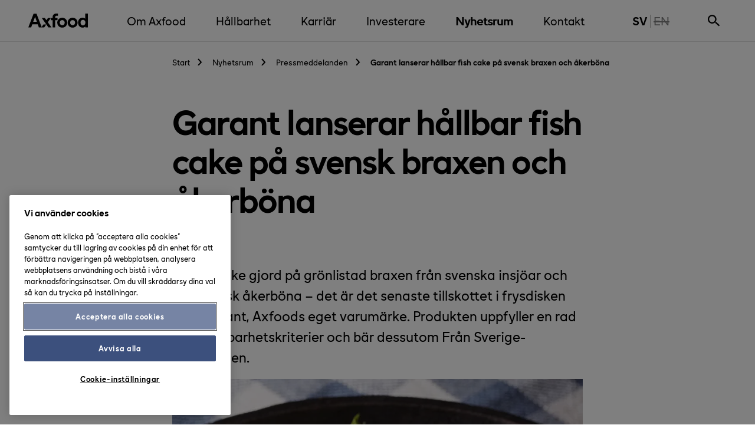

--- FILE ---
content_type: text/html; charset=utf-8
request_url: https://www.axfood.se/nyhetsrum/pressmeddelanden/2022/07/garant-lanserar-hallbar-fish-cake-pa-svensk-braxen-och-akerbona/
body_size: 18365
content:



<!DOCTYPE html>
<html lang="sv">
<head>
	<meta charset="utf-8" />
	<meta name="viewport" content="width=device-width, initial-scale=1">
	<!-- 56c335 -->

<title>Garant lanserar h&#xE5;llbar fish cake p&#xE5; svensk braxen och &#xE5;kerb&#xF6;na | Axfood</title>
    <meta name="description" content="En fish cake gjord p&#xE5; gr&#xF6;nlistad braxen fr&#xE5;n svenska insj&#xF6;ar och sm&#xE5;l&#xE4;ndsk &#xE5;kerb&#xF6;na &#x2013; det &#xE4;r det senaste tillskottet i frysdisken fr&#xE5;n Garant, Axfoods eget v..." />
    <meta name="last-modified" content="Fri, 01 Jul 2022 06:55:19 GMT" />
    <meta property="og:description" content="En fish cake gjord p&#xE5; gr&#xF6;nlistad braxen fr&#xE5;n svenska insj&#xF6;ar och sm&#xE5;l&#xE4;ndsk &#xE5;kerb&#xF6;na &#x2013; det &#xE4;r det senaste tillskottet i frysdisken fr&#xE5;n Garant, Axfoods eget varum&#xE4;rke. Produkten uppfyller en rad oli..." />
    <meta property="og:image" content="https://www.axfood.se/globalassets/startsida/nyhetsrum/pressbilder/2022/ellinor-fishcakes.jpg" />
    <meta property="og:locale" content="sv_SE" />
    <meta property="og:site_name" content="Axfood" />
    <meta property="og:title" content="Garant lanserar h&#xE5;llbar fish cake p&#xE5; svensk braxen och &#xE5;kerb&#xF6;na" />
    <meta property="og:type" content="article" />
    <meta property="og:url" content="https://www.axfood.se/nyhetsrum/pressmeddelanden/2022/07/garant-lanserar-hallbar-fish-cake-pa-svensk-braxen-och-akerbona/" />
    <meta name="twitter:card" content="summary" />
    <meta name="twitter:description" content="En fish cake gjord p&#xE5; gr&#xF6;nlistad braxen fr&#xE5;n svenska insj&#xF6;ar och sm&#xE5;l&#xE4;ndsk &#xE5;kerb&#xF6;na &#x2013; det &#xE4;r det senaste tillskottet i frysdisken fr&#xE5;n Garant, Axfoods eget varum&#xE4;rke. Produkten uppfyller en rad olika h&#xE5;llbarhetskriterier och b&#xE4;r dessutom Fr&#xE5;n Sverige-m&#xE4;rkningen." />
    <meta name="twitter:image" content="https://www.axfood.se/globalassets/startsida/nyhetsrum/pressbilder/2022/ellinor-fishcakes.jpg" />
    <meta name="twitter:title " content="Garant lanserar h&#xE5;llbar fish cake p&#xE5; svensk braxen och &#xE5;kerb&#xF6;na" />
    <meta name="twitter:url" content="https://www.axfood.se/nyhetsrum/pressmeddelanden/2022/07/garant-lanserar-hallbar-fish-cake-pa-svensk-braxen-och-akerbona/" />
    <meta name="viewport" content="width=device-width, initial-scale=1.0" />



<link rel="canonical" href="https://www.axfood.se/nyhetsrum/pressmeddelanden/2022/07/garant-lanserar-hallbar-fish-cake-pa-svensk-braxen-och-akerbona/" />

<script type="application/ld+json">
	[
	{
	"@context": "http://schema.org",
	"@type": "WebSite",
	"name": "Axfood",
	"alternateName": "",
	"url": "https://www.axfood.se",
	"potentialAction": {
	"@type": "SearchAction",
	"target": "https://www.axfood.se/sok/?query={query}",
	"query-input": "required name=query"
	}
	},
	{
	"@context": "http://schema.org",
	"@type": "Organization",
	"url": "https://www.axfood.se",
	"logo": "https://www.axfood.se/static/images/AxfoodLogo/AxfoodLogo.png"
	}
	]
</script>


	<!-- Google Tag Manager -->
	<script>
	(function(w,d,s,l,i){w[l]=w[l]||[];w[l].push({'gtm.start':
			new Date().getTime(),event:'gtm.js'});var f=d.getElementsByTagName(s)[0],
			j=d.createElement(s),dl=l!='dataLayer'?'&l='+l:'';j.async=true;j.src=
			'https://www.googletagmanager.com/gtm.js?id='+i+dl;f.parentNode.insertBefore(j,f);
	})(window, document, 'script', 'dataLayer', 'GTM-NB3VLKS');
	</script>
	<!-- End Google Tag Manager -->




<link rel="apple-touch-icon" sizes="180x180" href="/static/images/favicon/apple-touch-icon.png?v=2">
<link rel="icon" type="image/png" sizes="32x32" href="/static/images/favicon/favicon-32x32.png?v=2">
<link rel="icon" type="image/png" sizes="16x16" href="/static/images/favicon/favicon-16x16.png?v=2">
<link rel="manifest" href="/static/images/favicon/site.webmanifest?v=2">
<link rel="mask-icon" href="/static/images/favicon/safari-pinned-tab.svg?v=2" color="#5bbad5">
<link rel="shortcut icon" href="/static/images/favicon/favicon.ico?v=2" id="light-scheme-icon">
<link rel="" href="/static/images/favicon/favicon_dark-mode.ico?v=2" id="dark-scheme-icon">
<meta name="msapplication-TileColor" content="#da532c">
<meta name="msapplication-config" content="/static/images/favicon/browserconfig.xml?v=2">
<meta name="theme-color" content="#ffffff">

<script>
	function isDarkMode() {
		return window.matchMedia('(prefers-color-scheme: dark)').matches;
	};

	function changeToDarkModeFavicon() {
		var lightSchemeIcon = document.querySelector('link#light-scheme-icon');
		var darkSchemeIcon = document.querySelector('link#dark-scheme-icon');
		lightSchemeIcon.setAttribute("rel", "");
		darkSchemeIcon.setAttribute("rel", "shortcut icon");
	}

	if (isDarkMode()) {
		changeToDarkModeFavicon();
	}
</script>
		<!-- inject:css -->
		<link rel="stylesheet" href="/static/styles/main.d1270250.css">
		<!-- endinject -->

				<link rel="alternate" href="https://www.axfood.se/nyhetsrum/pressmeddelanden/2022/07/garant-lanserar-hallbar-fish-cake-pa-svensk-braxen-och-akerbona/" hreflang="sv" />

	<script>
!function(T,l,y){var S=T.location,k="script",D="instrumentationKey",C="ingestionendpoint",I="disableExceptionTracking",E="ai.device.",b="toLowerCase",w="crossOrigin",N="POST",e="appInsightsSDK",t=y.name||"appInsights";(y.name||T[e])&&(T[e]=t);var n=T[t]||function(d){var g=!1,f=!1,m={initialize:!0,queue:[],sv:"5",version:2,config:d};function v(e,t){var n={},a="Browser";return n[E+"id"]=a[b](),n[E+"type"]=a,n["ai.operation.name"]=S&&S.pathname||"_unknown_",n["ai.internal.sdkVersion"]="javascript:snippet_"+(m.sv||m.version),{time:function(){var e=new Date;function t(e){var t=""+e;return 1===t.length&&(t="0"+t),t}return e.getUTCFullYear()+"-"+t(1+e.getUTCMonth())+"-"+t(e.getUTCDate())+"T"+t(e.getUTCHours())+":"+t(e.getUTCMinutes())+":"+t(e.getUTCSeconds())+"."+((e.getUTCMilliseconds()/1e3).toFixed(3)+"").slice(2,5)+"Z"}(),iKey:e,name:"Microsoft.ApplicationInsights."+e.replace(/-/g,"")+"."+t,sampleRate:100,tags:n,data:{baseData:{ver:2}}}}var h=d.url||y.src;if(h){function a(e){var t,n,a,i,r,o,s,c,u,p,l;g=!0,m.queue=[],f||(f=!0,t=h,s=function(){var e={},t=d.connectionString;if(t)for(var n=t.split(";"),a=0;a<n.length;a++){var i=n[a].split("=");2===i.length&&(e[i[0][b]()]=i[1])}if(!e[C]){var r=e.endpointsuffix,o=r?e.location:null;e[C]="https://"+(o?o+".":"")+"dc."+(r||"services.visualstudio.com")}return e}(),c=s[D]||d[D]||"",u=s[C],p=u?u+"/v2/track":d.endpointUrl,(l=[]).push((n="SDK LOAD Failure: Failed to load Application Insights SDK script (See stack for details)",a=t,i=p,(o=(r=v(c,"Exception")).data).baseType="ExceptionData",o.baseData.exceptions=[{typeName:"SDKLoadFailed",message:n.replace(/\./g,"-"),hasFullStack:!1,stack:n+"\nSnippet failed to load ["+a+"] -- Telemetry is disabled\nHelp Link: https://go.microsoft.com/fwlink/?linkid=2128109\nHost: "+(S&&S.pathname||"_unknown_")+"\nEndpoint: "+i,parsedStack:[]}],r)),l.push(function(e,t,n,a){var i=v(c,"Message"),r=i.data;r.baseType="MessageData";var o=r.baseData;return o.message='AI (Internal): 99 message:"'+("SDK LOAD Failure: Failed to load Application Insights SDK script (See stack for details) ("+n+")").replace(/\"/g,"")+'"',o.properties={endpoint:a},i}(0,0,t,p)),function(e,t){if(JSON){var n=T.fetch;if(n&&!y.useXhr)n(t,{method:N,body:JSON.stringify(e),mode:"cors"});else if(XMLHttpRequest){var a=new XMLHttpRequest;a.open(N,t),a.setRequestHeader("Content-type","application/json"),a.send(JSON.stringify(e))}}}(l,p))}function i(e,t){f||setTimeout(function(){!t&&m.core||a()},500)}var e=function(){var n=l.createElement(k);n.src=h;var e=y[w];return!e&&""!==e||"undefined"==n[w]||(n[w]=e),n.onload=i,n.onerror=a,n.onreadystatechange=function(e,t){"loaded"!==n.readyState&&"complete"!==n.readyState||i(0,t)},n}();y.ld<0?l.getElementsByTagName("head")[0].appendChild(e):setTimeout(function(){l.getElementsByTagName(k)[0].parentNode.appendChild(e)},y.ld||0)}try{m.cookie=l.cookie}catch(p){}function t(e){for(;e.length;)!function(t){m[t]=function(){var e=arguments;g||m.queue.push(function(){m[t].apply(m,e)})}}(e.pop())}var n="track",r="TrackPage",o="TrackEvent";t([n+"Event",n+"PageView",n+"Exception",n+"Trace",n+"DependencyData",n+"Metric",n+"PageViewPerformance","start"+r,"stop"+r,"start"+o,"stop"+o,"addTelemetryInitializer","setAuthenticatedUserContext","clearAuthenticatedUserContext","flush"]),m.SeverityLevel={Verbose:0,Information:1,Warning:2,Error:3,Critical:4};var s=(d.extensionConfig||{}).ApplicationInsightsAnalytics||{};if(!0!==d[I]&&!0!==s[I]){var c="onerror";t(["_"+c]);var u=T[c];T[c]=function(e,t,n,a,i){var r=u&&u(e,t,n,a,i);return!0!==r&&m["_"+c]({message:e,url:t,lineNumber:n,columnNumber:a,error:i}),r},d.autoExceptionInstrumented=!0}return m}(y.cfg);function a(){y.onInit&&y.onInit(n)}(T[t]=n).queue&&0===n.queue.length?(n.queue.push(a),n.trackPageView({})):a()}(window,document,{src: "https://js.monitor.azure.com/scripts/b/ai.2.gbl.min.js", crossOrigin: "anonymous", cfg: {connectionString: 'InstrumentationKey=e43bd085-bc04-4acd-85df-a15fcc8c0627;IngestionEndpoint=https://northeurope-2.in.applicationinsights.azure.com/;LiveEndpoint=https://northeurope.livediagnostics.monitor.azure.com/;ApplicationId=fab991bd-a1d3-4d73-9f67-49e74d9ae1b7', disableCookiesUsage: false }});
</script>


</head>
<body>
	


    <!-- Google Tag Manager (noscript) -->
    <noscript>
        <iframe src="https://www.googletagmanager.com/ns.html?id=GTM-NB3VLKS"
                height="0"
                width="0"
                style="display:none;visibility:hidden"></iframe>
    </noscript>
    <!-- End Google Tag Manager (noscript) -->

	<div class="site js-page-slide-wrapper pressnewspage ">



<header>
	<a href="#main-content" class="to-main-content" aria-label="Gå direkt till innehåll"><span class="visually-hidden">Gå direkt till innehåll</span></a>

	<div class="expandable-header-background js-expandable-header-background">
        <div class="expandable-header-background__overlay"></div>
    </div>
	<div class="outer-wrapper">
		<div class="inner-wrapper__header">
			<div class="inner-wrapper__header-logo">


<a href="/" class="icon icon-site-logo axfood-logo" title="Till Startsidan" data-click-type="nav" data-click-location="header">
    <img alt="Axfood logo" height="44" src="/static/images/AxfoodLogo/AxfoodLogo.svg" width="101" />
</a>			</div>

			<div class="inner-wrapper__header-main-menu">


    <nav class="navbar-main" aria-label="Navigering huvudmeny">
        <button class="mobile-menu-button js-mobile-menu-button">
            <span class="mobile-menu-button__open">Meny</span>
            <span class="mobile-menu-button__close">Stäng</span>
        </button>
        <div class="navbar-main__container js-navbar-main">
            <div class="main-menu">
                <ul class="main-menu__items main-menu__items--level-1">


<li class="main-menu__item main-menu__item--level-1 js-menu-item js-menu-item-level-1 main-menu__item--has-children">
    <div class="main-menu__item__container">
        <a href="/om-axfood/"
           class="main-menu__item__link main-menu__item__link-level-1"
           data-click-type="nav"
           data-click-location="menu"
           data-menu-level="1">
            Om Axfood
        </a>
        <button class="main-menu__item__button js-expand-submenu-button" aria-expanded="false" aria-controls="8dfec90a-2ac8-4510-8486-0e7a573b967e">
            Om Axfood
            <span class="visually-hidden">
                <span class="main-menu__item__button__open">Öppna</span>
                <span class="main-menu__item__button__close">Stäng</span>
            </span>
        </button>

            <button class="main-menu__item__expand js-expand-submenu-button" aria-expanded="false" aria-controls="8dfec90a-2ac8-4510-8486-0e7a573b967e">
                <span class="down-angle-bracket"></span>
                <span class="visually-hidden">
                    <span class="main-menu__item__expand__open">Öppna Om Axfood</span>
                    <span class="main-menu__item__expand__close">Stäng Om Axfood</span>
                </span>
            </button>
    </div>
        <div class="main-menu__children__wrapper main-menu__items__wrapper--level-2 js-menu-wrapper" id="8dfec90a-2ac8-4510-8486-0e7a573b967e">
                <ul class="main-menu__items main-menu__items--level-2 main-menu__children">
                        <li class="main-menu__item main-menu__item--level-2 main-menu__item--secondary js-menu-item js-menu-item-level-1 main-menu__item--has-children">
                            <div class="main-menu__item__container">
                                <a href="/om-axfood/"
                                   class="main-menu__item__link main-menu__item__link--secondary"
                                   data-click-type="nav"
                                   data-click-location="menu"
                                   data-menu-level="1">
                                    Om Axfood
                                </a>
                            </div>
                        </li>


<li class="main-menu__item main-menu__item--level-2 js-menu-item js-menu-item-level-2 main-menu__item--has-children">
    <div class="main-menu__item__container">
        <a href="/om-axfood/bolagsfamilj/"
           class="main-menu__item__link main-menu__item__link-level-2"
           data-click-type="nav"
           data-click-location="menu"
           data-menu-level="2">
            Axfoodfamiljen
        </a>
        <button class="main-menu__item__button js-expand-submenu-button" aria-expanded="false" aria-controls="ea6dc29a-bc39-4027-9bb2-2d2020d7f2e5">
            Axfoodfamiljen
            <span class="visually-hidden">
                <span class="main-menu__item__button__open">Öppna</span>
                <span class="main-menu__item__button__close">Stäng</span>
            </span>
        </button>

            <button class="main-menu__item__expand js-expand-submenu-button" aria-expanded="false" aria-controls="ea6dc29a-bc39-4027-9bb2-2d2020d7f2e5">
                <span class="down-angle-bracket"></span>
                <span class="visually-hidden">
                    <span class="main-menu__item__expand__open">Öppna Axfoodfamiljen</span>
                    <span class="main-menu__item__expand__close">Stäng Axfoodfamiljen</span>
                </span>
            </button>
    </div>
        <div class="main-menu__children__wrapper main-menu__items__wrapper--level-3 js-menu-wrapper" id="ea6dc29a-bc39-4027-9bb2-2d2020d7f2e5">
                <ul class="main-menu__items main-menu__items--level-3 main-menu__children">
                        <li class="main-menu__item main-menu__item--level-3 main-menu__item--secondary js-menu-item js-menu-item-level-2 main-menu__item--has-children">
                            <div class="main-menu__item__container">
                                <a href="/om-axfood/bolagsfamilj/"
                                   class="main-menu__item__link main-menu__item__link--secondary"
                                   data-click-type="nav"
                                   data-click-location="menu"
                                   data-menu-level="2">
                                    Axfoodfamiljen
                                </a>
                            </div>
                        </li>


<li class="main-menu__item main-menu__item--level-3 js-menu-item js-menu-item-level-3 ">
    <div class="main-menu__item__container">
        <a href="/om-axfood/bolagsfamilj/apohem/"
           class="main-menu__item__link main-menu__item__link-level-3"
           data-click-type="nav"
           data-click-location="menu"
           data-menu-level="3">
            Apohem
        </a>
        <button class="main-menu__item__button js-expand-submenu-button" aria-expanded="false" aria-controls="7795ee84-71de-48d8-9e43-51837bc3f2bf">
            Apohem
            <span class="visually-hidden">
                <span class="main-menu__item__button__open">Öppna</span>
                <span class="main-menu__item__button__close">Stäng</span>
            </span>
        </button>

    </div>
</li>


<li class="main-menu__item main-menu__item--level-3 js-menu-item js-menu-item-level-3 ">
    <div class="main-menu__item__container">
        <a href="/om-axfood/bolagsfamilj/city-gross/"
           class="main-menu__item__link main-menu__item__link-level-3"
           data-click-type="nav"
           data-click-location="menu"
           data-menu-level="3">
            City Gross
        </a>
        <button class="main-menu__item__button js-expand-submenu-button" aria-expanded="false" aria-controls="8d778b84-2b60-4f3b-817e-8c97fca59eb8">
            City Gross
            <span class="visually-hidden">
                <span class="main-menu__item__button__open">Öppna</span>
                <span class="main-menu__item__button__close">Stäng</span>
            </span>
        </button>

    </div>
</li>


<li class="main-menu__item main-menu__item--level-3 js-menu-item js-menu-item-level-3 ">
    <div class="main-menu__item__container">
        <a href="/om-axfood/bolagsfamilj/dagab/"
           class="main-menu__item__link main-menu__item__link-level-3"
           data-click-type="nav"
           data-click-location="menu"
           data-menu-level="3">
            Dagab
        </a>
        <button class="main-menu__item__button js-expand-submenu-button" aria-expanded="false" aria-controls="8d614f91-9529-4c62-9ea4-601ee9d7c40a">
            Dagab
            <span class="visually-hidden">
                <span class="main-menu__item__button__open">Öppna</span>
                <span class="main-menu__item__button__close">Stäng</span>
            </span>
        </button>

    </div>
</li>


<li class="main-menu__item main-menu__item--level-3 js-menu-item js-menu-item-level-3 ">
    <div class="main-menu__item__container">
        <a href="/om-axfood/bolagsfamilj/eurocash/"
           class="main-menu__item__link main-menu__item__link-level-3"
           data-click-type="nav"
           data-click-location="menu"
           data-menu-level="3">
            Eurocash
        </a>
        <button class="main-menu__item__button js-expand-submenu-button" aria-expanded="false" aria-controls="194c20c5-b42c-40c9-994b-305638ef72ec">
            Eurocash
            <span class="visually-hidden">
                <span class="main-menu__item__button__open">Öppna</span>
                <span class="main-menu__item__button__close">Stäng</span>
            </span>
        </button>

    </div>
</li>


<li class="main-menu__item main-menu__item--level-3 js-menu-item js-menu-item-level-3 ">
    <div class="main-menu__item__container">
        <a href="/om-axfood/bolagsfamilj/handlarn/"
           class="main-menu__item__link main-menu__item__link-level-3"
           data-click-type="nav"
           data-click-location="menu"
           data-menu-level="3">
            Handlar&#x27;n
        </a>
        <button class="main-menu__item__button js-expand-submenu-button" aria-expanded="false" aria-controls="bdd1ed64-6eb7-4022-b1ba-ed4fc8b09df8">
            Handlar&#x27;n
            <span class="visually-hidden">
                <span class="main-menu__item__button__open">Öppna</span>
                <span class="main-menu__item__button__close">Stäng</span>
            </span>
        </button>

    </div>
</li>


<li class="main-menu__item main-menu__item--level-3 js-menu-item js-menu-item-level-3 ">
    <div class="main-menu__item__container">
        <a href="/om-axfood/bolagsfamilj/hemkop/"
           class="main-menu__item__link main-menu__item__link-level-3"
           data-click-type="nav"
           data-click-location="menu"
           data-menu-level="3">
            Hemk&#xF6;p
        </a>
        <button class="main-menu__item__button js-expand-submenu-button" aria-expanded="false" aria-controls="54d7a06f-b62f-4a73-af94-0e7db5b1d3d0">
            Hemk&#xF6;p
            <span class="visually-hidden">
                <span class="main-menu__item__button__open">Öppna</span>
                <span class="main-menu__item__button__close">Stäng</span>
            </span>
        </button>

    </div>
</li>
                </ul>
                <ul class="main-menu__items main-menu__items--level-3 main-menu__children">


<li class="main-menu__item main-menu__item--level-3 js-menu-item js-menu-item-level-3 ">
    <div class="main-menu__item__container">
        <a href="/om-axfood/bolagsfamilj/matoppet/"
           class="main-menu__item__link main-menu__item__link-level-3"
           data-click-type="nav"
           data-click-location="menu"
           data-menu-level="3">
            Mat&#xF6;ppet
        </a>
        <button class="main-menu__item__button js-expand-submenu-button" aria-expanded="false" aria-controls="97e5361f-23a4-48f1-a0b3-afbc50d84f32">
            Mat&#xF6;ppet
            <span class="visually-hidden">
                <span class="main-menu__item__button__open">Öppna</span>
                <span class="main-menu__item__button__close">Stäng</span>
            </span>
        </button>

    </div>
</li>


<li class="main-menu__item main-menu__item--level-3 js-menu-item js-menu-item-level-3 ">
    <div class="main-menu__item__container">
        <a href="/om-axfood/bolagsfamilj/snabbgross/"
           class="main-menu__item__link main-menu__item__link-level-3"
           data-click-type="nav"
           data-click-location="menu"
           data-menu-level="3">
            Snabbgross
        </a>
        <button class="main-menu__item__button js-expand-submenu-button" aria-expanded="false" aria-controls="85d456a9-6c38-4810-88db-12776bffffbe">
            Snabbgross
            <span class="visually-hidden">
                <span class="main-menu__item__button__open">Öppna</span>
                <span class="main-menu__item__button__close">Stäng</span>
            </span>
        </button>

    </div>
</li>


<li class="main-menu__item main-menu__item--level-3 js-menu-item js-menu-item-level-3 ">
    <div class="main-menu__item__container">
        <a href="/om-axfood/bolagsfamilj/tempo/"
           class="main-menu__item__link main-menu__item__link-level-3"
           data-click-type="nav"
           data-click-location="menu"
           data-menu-level="3">
            Tempo
        </a>
        <button class="main-menu__item__button js-expand-submenu-button" aria-expanded="false" aria-controls="bd7709ab-e594-44a7-a934-84f18936f3a7">
            Tempo
            <span class="visually-hidden">
                <span class="main-menu__item__button__open">Öppna</span>
                <span class="main-menu__item__button__close">Stäng</span>
            </span>
        </button>

    </div>
</li>


<li class="main-menu__item main-menu__item--level-3 js-menu-item js-menu-item-level-3 ">
    <div class="main-menu__item__container">
        <a href="/om-axfood/bolagsfamilj/urban-deli/"
           class="main-menu__item__link main-menu__item__link-level-3"
           data-click-type="nav"
           data-click-location="menu"
           data-menu-level="3">
            Urban Deli
        </a>
        <button class="main-menu__item__button js-expand-submenu-button" aria-expanded="false" aria-controls="2bcd7909-3694-4d9c-a671-b8ec0038c7e6">
            Urban Deli
            <span class="visually-hidden">
                <span class="main-menu__item__button__open">Öppna</span>
                <span class="main-menu__item__button__close">Stäng</span>
            </span>
        </button>

    </div>
</li>


<li class="main-menu__item main-menu__item--level-3 js-menu-item js-menu-item-level-3 ">
    <div class="main-menu__item__container">
        <a href="/om-axfood/bolagsfamilj/willys/"
           class="main-menu__item__link main-menu__item__link-level-3"
           data-click-type="nav"
           data-click-location="menu"
           data-menu-level="3">
            Willys
        </a>
        <button class="main-menu__item__button js-expand-submenu-button" aria-expanded="false" aria-controls="92bc156b-6213-4291-8205-4f4c1b69bba8">
            Willys
            <span class="visually-hidden">
                <span class="main-menu__item__button__open">Öppna</span>
                <span class="main-menu__item__button__close">Stäng</span>
            </span>
        </button>

    </div>
</li>
                </ul>
        </div>
</li>


<li class="main-menu__item main-menu__item--level-2 js-menu-item js-menu-item-level-2 main-menu__item--has-children">
    <div class="main-menu__item__container">
        <a href="/om-axfood/egna-varor/"
           class="main-menu__item__link main-menu__item__link-level-2"
           data-click-type="nav"
           data-click-location="menu"
           data-menu-level="2">
            Egna varor
        </a>
        <button class="main-menu__item__button js-expand-submenu-button" aria-expanded="false" aria-controls="856ec8eb-cec4-4084-a1c4-811abc613bf2">
            Egna varor
            <span class="visually-hidden">
                <span class="main-menu__item__button__open">Öppna</span>
                <span class="main-menu__item__button__close">Stäng</span>
            </span>
        </button>

            <button class="main-menu__item__expand js-expand-submenu-button" aria-expanded="false" aria-controls="856ec8eb-cec4-4084-a1c4-811abc613bf2">
                <span class="down-angle-bracket"></span>
                <span class="visually-hidden">
                    <span class="main-menu__item__expand__open">Öppna Egna varor</span>
                    <span class="main-menu__item__expand__close">Stäng Egna varor</span>
                </span>
            </button>
    </div>
        <div class="main-menu__children__wrapper main-menu__items__wrapper--level-3 js-menu-wrapper" id="856ec8eb-cec4-4084-a1c4-811abc613bf2">
                <ul class="main-menu__items main-menu__items--level-3 main-menu__children">
                        <li class="main-menu__item main-menu__item--level-3 main-menu__item--secondary js-menu-item js-menu-item-level-2 main-menu__item--has-children">
                            <div class="main-menu__item__container">
                                <a href="/om-axfood/egna-varor/"
                                   class="main-menu__item__link main-menu__item__link--secondary"
                                   data-click-type="nav"
                                   data-click-location="menu"
                                   data-menu-level="2">
                                    Egna varor
                                </a>
                            </div>
                        </li>


<li class="main-menu__item main-menu__item--level-3 js-menu-item js-menu-item-level-3 ">
    <div class="main-menu__item__container">
        <a href="/om-axfood/egna-varor/vara-varumarken/"
           class="main-menu__item__link main-menu__item__link-level-3"
           data-click-type="nav"
           data-click-location="menu"
           data-menu-level="3">
            V&#xE5;ra varum&#xE4;rken
        </a>
        <button class="main-menu__item__button js-expand-submenu-button" aria-expanded="false" aria-controls="c3794fe2-99d5-47ef-90e3-2949ba548010">
            V&#xE5;ra varum&#xE4;rken
            <span class="visually-hidden">
                <span class="main-menu__item__button__open">Öppna</span>
                <span class="main-menu__item__button__close">Stäng</span>
            </span>
        </button>

    </div>
</li>


<li class="main-menu__item main-menu__item--level-3 js-menu-item js-menu-item-level-3 ">
    <div class="main-menu__item__container">
        <a href="/om-axfood/egna-varor/inkopsprocess/"
           class="main-menu__item__link main-menu__item__link-level-3"
           data-click-type="nav"
           data-click-location="menu"
           data-menu-level="3">
            Ink&#xF6;psprocess
        </a>
        <button class="main-menu__item__button js-expand-submenu-button" aria-expanded="false" aria-controls="2480ff0c-7c8b-44a4-bbf4-3099dcfa243b">
            Ink&#xF6;psprocess
            <span class="visually-hidden">
                <span class="main-menu__item__button__open">Öppna</span>
                <span class="main-menu__item__button__close">Stäng</span>
            </span>
        </button>

    </div>
</li>


<li class="main-menu__item main-menu__item--level-3 js-menu-item js-menu-item-level-3 ">
    <div class="main-menu__item__container">
        <a href="/om-axfood/egna-varor/produktinfo-tvatt-och-rengoring/"
           class="main-menu__item__link main-menu__item__link-level-3"
           data-click-type="nav"
           data-click-location="menu"
           data-menu-level="3">
            Produktinfo tv&#xE4;tt och reng&#xF6;ring
        </a>
        <button class="main-menu__item__button js-expand-submenu-button" aria-expanded="false" aria-controls="60a2b4b1-aba2-40c8-8094-d15b6ff60996">
            Produktinfo tv&#xE4;tt och reng&#xF6;ring
            <span class="visually-hidden">
                <span class="main-menu__item__button__open">Öppna</span>
                <span class="main-menu__item__button__close">Stäng</span>
            </span>
        </button>

    </div>
</li>
                </ul>
        </div>
</li>


<li class="main-menu__item main-menu__item--level-2 js-menu-item js-menu-item-level-2 main-menu__item--has-children">
    <div class="main-menu__item__container">
        <a href="/om-axfood/var-vision/"
           class="main-menu__item__link main-menu__item__link-level-2"
           data-click-type="nav"
           data-click-location="menu"
           data-menu-level="2">
            Vision, syfte och aff&#xE4;rsid&#xE9;
        </a>
        <button class="main-menu__item__button js-expand-submenu-button" aria-expanded="false" aria-controls="e49c709f-d591-437b-8308-954c43d132f7">
            Vision, syfte och aff&#xE4;rsid&#xE9;
            <span class="visually-hidden">
                <span class="main-menu__item__button__open">Öppna</span>
                <span class="main-menu__item__button__close">Stäng</span>
            </span>
        </button>

            <button class="main-menu__item__expand js-expand-submenu-button" aria-expanded="false" aria-controls="e49c709f-d591-437b-8308-954c43d132f7">
                <span class="down-angle-bracket"></span>
                <span class="visually-hidden">
                    <span class="main-menu__item__expand__open">Öppna Vision, syfte och aff&#xE4;rsid&#xE9;</span>
                    <span class="main-menu__item__expand__close">Stäng Vision, syfte och aff&#xE4;rsid&#xE9;</span>
                </span>
            </button>
    </div>
        <div class="main-menu__children__wrapper main-menu__items__wrapper--level-3 js-menu-wrapper" id="e49c709f-d591-437b-8308-954c43d132f7">
                <ul class="main-menu__items main-menu__items--level-3 main-menu__children">
                        <li class="main-menu__item main-menu__item--level-3 main-menu__item--secondary js-menu-item js-menu-item-level-2 main-menu__item--has-children">
                            <div class="main-menu__item__container">
                                <a href="/om-axfood/var-vision/"
                                   class="main-menu__item__link main-menu__item__link--secondary"
                                   data-click-type="nav"
                                   data-click-location="menu"
                                   data-menu-level="2">
                                    Vision, syfte och aff&#xE4;rsid&#xE9;
                                </a>
                            </div>
                        </li>


<li class="main-menu__item main-menu__item--level-3 js-menu-item js-menu-item-level-3 ">
    <div class="main-menu__item__container">
        <a href="/om-axfood/var-vision/mal-och-strategi/"
           class="main-menu__item__link main-menu__item__link-level-3"
           data-click-type="nav"
           data-click-location="menu"
           data-menu-level="3">
            M&#xE5;l och strategi
        </a>
        <button class="main-menu__item__button js-expand-submenu-button" aria-expanded="false" aria-controls="1fecb41a-1aee-4f63-8cd6-615e1d207d06">
            M&#xE5;l och strategi
            <span class="visually-hidden">
                <span class="main-menu__item__button__open">Öppna</span>
                <span class="main-menu__item__button__close">Stäng</span>
            </span>
        </button>

    </div>
</li>


<li class="main-menu__item main-menu__item--level-3 js-menu-item js-menu-item-level-3 ">
    <div class="main-menu__item__container">
        <a href="/om-axfood/var-vision/vara-karnvarden/"
           class="main-menu__item__link main-menu__item__link-level-3"
           data-click-type="nav"
           data-click-location="menu"
           data-menu-level="3">
            V&#xE5;ra k&#xE4;rnv&#xE4;rden
        </a>
        <button class="main-menu__item__button js-expand-submenu-button" aria-expanded="false" aria-controls="5383d48f-0824-4e22-902a-7792c99cb1c3">
            V&#xE5;ra k&#xE4;rnv&#xE4;rden
            <span class="visually-hidden">
                <span class="main-menu__item__button__open">Öppna</span>
                <span class="main-menu__item__button__close">Stäng</span>
            </span>
        </button>

    </div>
</li>
                </ul>
        </div>
</li>


<li class="main-menu__item main-menu__item--level-2 js-menu-item js-menu-item-level-2 main-menu__item--has-children">
    <div class="main-menu__item__container">
        <a href="/om-axfood/malbilder/"
           class="main-menu__item__link main-menu__item__link-level-2"
           data-click-type="nav"
           data-click-location="menu"
           data-menu-level="2">
            V&#xE5;ra m&#xE5;lbilder
        </a>
        <button class="main-menu__item__button js-expand-submenu-button" aria-expanded="false" aria-controls="ad18902e-ab96-447e-a5ff-2ec88b4f3dc2">
            V&#xE5;ra m&#xE5;lbilder
            <span class="visually-hidden">
                <span class="main-menu__item__button__open">Öppna</span>
                <span class="main-menu__item__button__close">Stäng</span>
            </span>
        </button>

            <button class="main-menu__item__expand js-expand-submenu-button" aria-expanded="false" aria-controls="ad18902e-ab96-447e-a5ff-2ec88b4f3dc2">
                <span class="down-angle-bracket"></span>
                <span class="visually-hidden">
                    <span class="main-menu__item__expand__open">Öppna V&#xE5;ra m&#xE5;lbilder</span>
                    <span class="main-menu__item__expand__close">Stäng V&#xE5;ra m&#xE5;lbilder</span>
                </span>
            </button>
    </div>
        <div class="main-menu__children__wrapper main-menu__items__wrapper--level-3 js-menu-wrapper" id="ad18902e-ab96-447e-a5ff-2ec88b4f3dc2">
                <ul class="main-menu__items main-menu__items--level-3 main-menu__children">
                        <li class="main-menu__item main-menu__item--level-3 main-menu__item--secondary js-menu-item js-menu-item-level-2 main-menu__item--has-children">
                            <div class="main-menu__item__container">
                                <a href="/om-axfood/malbilder/"
                                   class="main-menu__item__link main-menu__item__link--secondary"
                                   data-click-type="nav"
                                   data-click-location="menu"
                                   data-menu-level="2">
                                    V&#xE5;ra m&#xE5;lbilder
                                </a>
                            </div>
                        </li>


<li class="main-menu__item main-menu__item--level-3 js-menu-item js-menu-item-level-3 ">
    <div class="main-menu__item__container">
        <a href="/om-axfood/malbilder/innovation/"
           class="main-menu__item__link main-menu__item__link-level-3"
           data-click-type="nav"
           data-click-location="menu"
           data-menu-level="3">
            Innovation
        </a>
        <button class="main-menu__item__button js-expand-submenu-button" aria-expanded="false" aria-controls="05a1a9aa-d8ad-446c-9153-6813e6907699">
            Innovation
            <span class="visually-hidden">
                <span class="main-menu__item__button__open">Öppna</span>
                <span class="main-menu__item__button__close">Stäng</span>
            </span>
        </button>

    </div>
</li>


<li class="main-menu__item main-menu__item--level-3 js-menu-item js-menu-item-level-3 ">
    <div class="main-menu__item__container">
        <a href="/om-axfood/malbilder/inkludering/"
           class="main-menu__item__link main-menu__item__link-level-3"
           data-click-type="nav"
           data-click-location="menu"
           data-menu-level="3">
            Inkludering
        </a>
        <button class="main-menu__item__button js-expand-submenu-button" aria-expanded="false" aria-controls="5f5ca2df-d865-429a-b0eb-14572847fe9b">
            Inkludering
            <span class="visually-hidden">
                <span class="main-menu__item__button__open">Öppna</span>
                <span class="main-menu__item__button__close">Stäng</span>
            </span>
        </button>

    </div>
</li>


<li class="main-menu__item main-menu__item--level-3 js-menu-item js-menu-item-level-3 ">
    <div class="main-menu__item__container">
        <a href="/om-axfood/malbilder/hallbarhet/"
           class="main-menu__item__link main-menu__item__link-level-3"
           data-click-type="nav"
           data-click-location="menu"
           data-menu-level="3">
            H&#xE5;llbarhet
        </a>
        <button class="main-menu__item__button js-expand-submenu-button" aria-expanded="false" aria-controls="9fa85594-97fc-4a90-a39b-a7bb53de66ea">
            H&#xE5;llbarhet
            <span class="visually-hidden">
                <span class="main-menu__item__button__open">Öppna</span>
                <span class="main-menu__item__button__close">Stäng</span>
            </span>
        </button>

    </div>
</li>


<li class="main-menu__item main-menu__item--level-3 js-menu-item js-menu-item-level-3 ">
    <div class="main-menu__item__container">
        <a href="/om-axfood/malbilder/halsa/"
           class="main-menu__item__link main-menu__item__link-level-3"
           data-click-type="nav"
           data-click-location="menu"
           data-menu-level="3">
            H&#xE4;lsa
        </a>
        <button class="main-menu__item__button js-expand-submenu-button" aria-expanded="false" aria-controls="17317e2a-7cfc-4256-a6bb-7c3e4d858dd6">
            H&#xE4;lsa
            <span class="visually-hidden">
                <span class="main-menu__item__button__open">Öppna</span>
                <span class="main-menu__item__button__close">Stäng</span>
            </span>
        </button>

    </div>
</li>
                </ul>
        </div>
</li>


<li class="main-menu__item main-menu__item--level-2 js-menu-item js-menu-item-level-2 main-menu__item--has-children">
    <div class="main-menu__item__container">
        <a href="/om-axfood/organisation/"
           class="main-menu__item__link main-menu__item__link-level-2"
           data-click-type="nav"
           data-click-location="menu"
           data-menu-level="2">
            Organisation
        </a>
        <button class="main-menu__item__button js-expand-submenu-button" aria-expanded="false" aria-controls="7240a5aa-5fd8-407e-aeae-476660115f6f">
            Organisation
            <span class="visually-hidden">
                <span class="main-menu__item__button__open">Öppna</span>
                <span class="main-menu__item__button__close">Stäng</span>
            </span>
        </button>

            <button class="main-menu__item__expand js-expand-submenu-button" aria-expanded="false" aria-controls="7240a5aa-5fd8-407e-aeae-476660115f6f">
                <span class="down-angle-bracket"></span>
                <span class="visually-hidden">
                    <span class="main-menu__item__expand__open">Öppna Organisation</span>
                    <span class="main-menu__item__expand__close">Stäng Organisation</span>
                </span>
            </button>
    </div>
        <div class="main-menu__children__wrapper main-menu__items__wrapper--level-3 js-menu-wrapper" id="7240a5aa-5fd8-407e-aeae-476660115f6f">
                <ul class="main-menu__items main-menu__items--level-3 main-menu__children">
                        <li class="main-menu__item main-menu__item--level-3 main-menu__item--secondary js-menu-item js-menu-item-level-2 main-menu__item--has-children">
                            <div class="main-menu__item__container">
                                <a href="/om-axfood/organisation/"
                                   class="main-menu__item__link main-menu__item__link--secondary"
                                   data-click-type="nav"
                                   data-click-location="menu"
                                   data-menu-level="2">
                                    Organisation
                                </a>
                            </div>
                        </li>


<li class="main-menu__item main-menu__item--level-3 js-menu-item js-menu-item-level-3 ">
    <div class="main-menu__item__container">
        <a href="/om-axfood/organisation/styrelse/"
           class="main-menu__item__link main-menu__item__link-level-3"
           data-click-type="nav"
           data-click-location="menu"
           data-menu-level="3">
            Styrelse
        </a>
        <button class="main-menu__item__button js-expand-submenu-button" aria-expanded="false" aria-controls="c1780bfd-f30f-4270-b896-1c9f62b3097a">
            Styrelse
            <span class="visually-hidden">
                <span class="main-menu__item__button__open">Öppna</span>
                <span class="main-menu__item__button__close">Stäng</span>
            </span>
        </button>

    </div>
</li>


<li class="main-menu__item main-menu__item--level-3 js-menu-item js-menu-item-level-3 ">
    <div class="main-menu__item__container">
        <a href="/om-axfood/organisation/koncernledning/"
           class="main-menu__item__link main-menu__item__link-level-3"
           data-click-type="nav"
           data-click-location="menu"
           data-menu-level="3">
            Koncernledning
        </a>
        <button class="main-menu__item__button js-expand-submenu-button" aria-expanded="false" aria-controls="dad157e5-e32d-4463-825d-f573dccdaa5f">
            Koncernledning
            <span class="visually-hidden">
                <span class="main-menu__item__button__open">Öppna</span>
                <span class="main-menu__item__button__close">Stäng</span>
            </span>
        </button>

    </div>
</li>
                </ul>
        </div>
</li>


<li class="main-menu__item main-menu__item--level-2 js-menu-item js-menu-item-level-2 main-menu__item--has-children">
    <div class="main-menu__item__container">
        <a href="/om-axfood/marknad-och-trender/"
           class="main-menu__item__link main-menu__item__link-level-2"
           data-click-type="nav"
           data-click-location="menu"
           data-menu-level="2">
            Marknad och trender
        </a>
        <button class="main-menu__item__button js-expand-submenu-button" aria-expanded="false" aria-controls="95485ca9-08b0-4375-a383-a59013a2eb30">
            Marknad och trender
            <span class="visually-hidden">
                <span class="main-menu__item__button__open">Öppna</span>
                <span class="main-menu__item__button__close">Stäng</span>
            </span>
        </button>

            <button class="main-menu__item__expand js-expand-submenu-button" aria-expanded="false" aria-controls="95485ca9-08b0-4375-a383-a59013a2eb30">
                <span class="down-angle-bracket"></span>
                <span class="visually-hidden">
                    <span class="main-menu__item__expand__open">Öppna Marknad och trender</span>
                    <span class="main-menu__item__expand__close">Stäng Marknad och trender</span>
                </span>
            </button>
    </div>
        <div class="main-menu__children__wrapper main-menu__items__wrapper--level-3 js-menu-wrapper" id="95485ca9-08b0-4375-a383-a59013a2eb30">
                <ul class="main-menu__items main-menu__items--level-3 main-menu__children">
                        <li class="main-menu__item main-menu__item--level-3 main-menu__item--secondary js-menu-item js-menu-item-level-2 main-menu__item--has-children">
                            <div class="main-menu__item__container">
                                <a href="/om-axfood/marknad-och-trender/"
                                   class="main-menu__item__link main-menu__item__link--secondary"
                                   data-click-type="nav"
                                   data-click-location="menu"
                                   data-menu-level="2">
                                    Marknad och trender
                                </a>
                            </div>
                        </li>


<li class="main-menu__item main-menu__item--level-3 js-menu-item js-menu-item-level-3 ">
    <div class="main-menu__item__container">
        <a href="/om-axfood/marknad-och-trender/den-svenska-dagligvaruhandeln/"
           class="main-menu__item__link main-menu__item__link-level-3"
           data-click-type="nav"
           data-click-location="menu"
           data-menu-level="3">
            Den svenska dagligvaruhandeln
        </a>
        <button class="main-menu__item__button js-expand-submenu-button" aria-expanded="false" aria-controls="74b51cf3-8008-4c92-bb2b-f8695b51705b">
            Den svenska dagligvaruhandeln
            <span class="visually-hidden">
                <span class="main-menu__item__button__open">Öppna</span>
                <span class="main-menu__item__button__close">Stäng</span>
            </span>
        </button>

    </div>
</li>
                </ul>
        </div>
</li>
                </ul>
        </div>
</li>


<li class="main-menu__item main-menu__item--level-1 js-menu-item js-menu-item-level-1 main-menu__item--has-children">
    <div class="main-menu__item__container">
        <a href="/hallbarhet/"
           class="main-menu__item__link main-menu__item__link-level-1"
           data-click-type="nav"
           data-click-location="menu"
           data-menu-level="1">
            H&#xE5;llbarhet
        </a>
        <button class="main-menu__item__button js-expand-submenu-button" aria-expanded="false" aria-controls="cbacc44b-333b-4fa8-9c13-d752a197e2f6">
            H&#xE5;llbarhet
            <span class="visually-hidden">
                <span class="main-menu__item__button__open">Öppna</span>
                <span class="main-menu__item__button__close">Stäng</span>
            </span>
        </button>

            <button class="main-menu__item__expand js-expand-submenu-button" aria-expanded="false" aria-controls="cbacc44b-333b-4fa8-9c13-d752a197e2f6">
                <span class="down-angle-bracket"></span>
                <span class="visually-hidden">
                    <span class="main-menu__item__expand__open">Öppna H&#xE5;llbarhet</span>
                    <span class="main-menu__item__expand__close">Stäng H&#xE5;llbarhet</span>
                </span>
            </button>
    </div>
        <div class="main-menu__children__wrapper main-menu__items__wrapper--level-2 js-menu-wrapper" id="cbacc44b-333b-4fa8-9c13-d752a197e2f6">
                <ul class="main-menu__items main-menu__items--level-2 main-menu__children">
                        <li class="main-menu__item main-menu__item--level-2 main-menu__item--secondary js-menu-item js-menu-item-level-1 main-menu__item--has-children">
                            <div class="main-menu__item__container">
                                <a href="/hallbarhet/"
                                   class="main-menu__item__link main-menu__item__link--secondary"
                                   data-click-type="nav"
                                   data-click-location="menu"
                                   data-menu-level="1">
                                    H&#xE5;llbarhet
                                </a>
                            </div>
                        </li>


<li class="main-menu__item main-menu__item--level-2 js-menu-item js-menu-item-level-2 main-menu__item--has-children">
    <div class="main-menu__item__container">
        <a href="/hallbarhet/strategi/"
           class="main-menu__item__link main-menu__item__link-level-2"
           data-click-type="nav"
           data-click-location="menu"
           data-menu-level="2">
            H&#xE5;llbarhetsstrategi och arbetss&#xE4;tt
        </a>
        <button class="main-menu__item__button js-expand-submenu-button" aria-expanded="false" aria-controls="93678ed0-59f5-4c33-8ffd-0b00b3219adf">
            H&#xE5;llbarhetsstrategi och arbetss&#xE4;tt
            <span class="visually-hidden">
                <span class="main-menu__item__button__open">Öppna</span>
                <span class="main-menu__item__button__close">Stäng</span>
            </span>
        </button>

            <button class="main-menu__item__expand js-expand-submenu-button" aria-expanded="false" aria-controls="93678ed0-59f5-4c33-8ffd-0b00b3219adf">
                <span class="down-angle-bracket"></span>
                <span class="visually-hidden">
                    <span class="main-menu__item__expand__open">Öppna H&#xE5;llbarhetsstrategi och arbetss&#xE4;tt</span>
                    <span class="main-menu__item__expand__close">Stäng H&#xE5;llbarhetsstrategi och arbetss&#xE4;tt</span>
                </span>
            </button>
    </div>
        <div class="main-menu__children__wrapper main-menu__items__wrapper--level-3 js-menu-wrapper" id="93678ed0-59f5-4c33-8ffd-0b00b3219adf">
                <ul class="main-menu__items main-menu__items--level-3 main-menu__children">
                        <li class="main-menu__item main-menu__item--level-3 main-menu__item--secondary js-menu-item js-menu-item-level-2 main-menu__item--has-children">
                            <div class="main-menu__item__container">
                                <a href="/hallbarhet/strategi/"
                                   class="main-menu__item__link main-menu__item__link--secondary"
                                   data-click-type="nav"
                                   data-click-location="menu"
                                   data-menu-level="2">
                                    H&#xE5;llbarhetsstrategi och arbetss&#xE4;tt
                                </a>
                            </div>
                        </li>


<li class="main-menu__item main-menu__item--level-3 js-menu-item js-menu-item-level-3 ">
    <div class="main-menu__item__container">
        <a href="/hallbarhet/strategi/uppforandekod/"
           class="main-menu__item__link main-menu__item__link-level-3"
           data-click-type="nav"
           data-click-location="menu"
           data-menu-level="3">
            Uppf&#xF6;randekod
        </a>
        <button class="main-menu__item__button js-expand-submenu-button" aria-expanded="false" aria-controls="bf109757-fd62-4b5f-9dec-d13f205aa564">
            Uppf&#xF6;randekod
            <span class="visually-hidden">
                <span class="main-menu__item__button__open">Öppna</span>
                <span class="main-menu__item__button__close">Stäng</span>
            </span>
        </button>

    </div>
</li>


<li class="main-menu__item main-menu__item--level-3 js-menu-item js-menu-item-level-3 ">
    <div class="main-menu__item__container">
        <a href="/hallbarhet/strategi/hallbarhetsmal/"
           class="main-menu__item__link main-menu__item__link-level-3"
           data-click-type="nav"
           data-click-location="menu"
           data-menu-level="3">
            H&#xE5;llbarhetsm&#xE5;l
        </a>
        <button class="main-menu__item__button js-expand-submenu-button" aria-expanded="false" aria-controls="77c11b93-306a-42ac-8696-3fb45ace3ce9">
            H&#xE5;llbarhetsm&#xE5;l
            <span class="visually-hidden">
                <span class="main-menu__item__button__open">Öppna</span>
                <span class="main-menu__item__button__close">Stäng</span>
            </span>
        </button>

    </div>
</li>
                </ul>
        </div>
</li>


<li class="main-menu__item main-menu__item--level-2 js-menu-item js-menu-item-level-2 main-menu__item--has-children">
    <div class="main-menu__item__container">
        <a href="/hallbarhet/maten/"
           class="main-menu__item__link main-menu__item__link-level-2"
           data-click-type="nav"
           data-click-location="menu"
           data-menu-level="2">
            Maten
        </a>
        <button class="main-menu__item__button js-expand-submenu-button" aria-expanded="false" aria-controls="7bfdd258-2852-463f-808d-3ddc9f8a6ad4">
            Maten
            <span class="visually-hidden">
                <span class="main-menu__item__button__open">Öppna</span>
                <span class="main-menu__item__button__close">Stäng</span>
            </span>
        </button>

            <button class="main-menu__item__expand js-expand-submenu-button" aria-expanded="false" aria-controls="7bfdd258-2852-463f-808d-3ddc9f8a6ad4">
                <span class="down-angle-bracket"></span>
                <span class="visually-hidden">
                    <span class="main-menu__item__expand__open">Öppna Maten</span>
                    <span class="main-menu__item__expand__close">Stäng Maten</span>
                </span>
            </button>
    </div>
        <div class="main-menu__children__wrapper main-menu__items__wrapper--level-3 js-menu-wrapper" id="7bfdd258-2852-463f-808d-3ddc9f8a6ad4">
                <ul class="main-menu__items main-menu__items--level-3 main-menu__children">
                        <li class="main-menu__item main-menu__item--level-3 main-menu__item--secondary js-menu-item js-menu-item-level-2 main-menu__item--has-children">
                            <div class="main-menu__item__container">
                                <a href="/hallbarhet/maten/"
                                   class="main-menu__item__link main-menu__item__link--secondary"
                                   data-click-type="nav"
                                   data-click-location="menu"
                                   data-menu-level="2">
                                    Maten
                                </a>
                            </div>
                        </li>


<li class="main-menu__item main-menu__item--level-3 js-menu-item js-menu-item-level-3 ">
    <div class="main-menu__item__container">
        <a href="/hallbarhet/maten/markbara-val/"
           class="main-menu__item__link main-menu__item__link-level-3"
           data-click-type="nav"
           data-click-location="menu"
           data-menu-level="3">
            M&#xE4;rkbara val
        </a>
        <button class="main-menu__item__button js-expand-submenu-button" aria-expanded="false" aria-controls="50867710-6113-4a0d-b956-f406cbf284a4">
            M&#xE4;rkbara val
            <span class="visually-hidden">
                <span class="main-menu__item__button__open">Öppna</span>
                <span class="main-menu__item__button__close">Stäng</span>
            </span>
        </button>

    </div>
</li>


<li class="main-menu__item main-menu__item--level-3 js-menu-item js-menu-item-level-3 ">
    <div class="main-menu__item__container">
        <a href="/hallbarhet/maten/mer-matvinn-mindre-matsvinn/"
           class="main-menu__item__link main-menu__item__link-level-3"
           data-click-type="nav"
           data-click-location="menu"
           data-menu-level="3">
            Mindre matsvinn
        </a>
        <button class="main-menu__item__button js-expand-submenu-button" aria-expanded="false" aria-controls="8fc7213a-a3f5-4312-b725-ccddc8f0d27e">
            Mindre matsvinn
            <span class="visually-hidden">
                <span class="main-menu__item__button__open">Öppna</span>
                <span class="main-menu__item__button__close">Stäng</span>
            </span>
        </button>

    </div>
</li>


<li class="main-menu__item main-menu__item--level-3 js-menu-item js-menu-item-level-3 ">
    <div class="main-menu__item__container">
        <a href="/hallbarhet/maten/schyssta-proteiner/"
           class="main-menu__item__link main-menu__item__link-level-3"
           data-click-type="nav"
           data-click-location="menu"
           data-menu-level="3">
            Schyssta proteiner
        </a>
        <button class="main-menu__item__button js-expand-submenu-button" aria-expanded="false" aria-controls="b3b39f54-4df7-4a64-a0c5-5908c11bd11a">
            Schyssta proteiner
            <span class="visually-hidden">
                <span class="main-menu__item__button__open">Öppna</span>
                <span class="main-menu__item__button__close">Stäng</span>
            </span>
        </button>

    </div>
</li>
                </ul>
        </div>
</li>


<li class="main-menu__item main-menu__item--level-2 js-menu-item js-menu-item-level-2 main-menu__item--has-children">
    <div class="main-menu__item__container">
        <a href="/hallbarhet/miljon/"
           class="main-menu__item__link main-menu__item__link-level-2"
           data-click-type="nav"
           data-click-location="menu"
           data-menu-level="2">
            Milj&#xF6;n
        </a>
        <button class="main-menu__item__button js-expand-submenu-button" aria-expanded="false" aria-controls="a2fef454-8a79-44e0-a29d-6d8eb936ceae">
            Milj&#xF6;n
            <span class="visually-hidden">
                <span class="main-menu__item__button__open">Öppna</span>
                <span class="main-menu__item__button__close">Stäng</span>
            </span>
        </button>

            <button class="main-menu__item__expand js-expand-submenu-button" aria-expanded="false" aria-controls="a2fef454-8a79-44e0-a29d-6d8eb936ceae">
                <span class="down-angle-bracket"></span>
                <span class="visually-hidden">
                    <span class="main-menu__item__expand__open">Öppna Milj&#xF6;n</span>
                    <span class="main-menu__item__expand__close">Stäng Milj&#xF6;n</span>
                </span>
            </button>
    </div>
        <div class="main-menu__children__wrapper main-menu__items__wrapper--level-3 js-menu-wrapper" id="a2fef454-8a79-44e0-a29d-6d8eb936ceae">
                <ul class="main-menu__items main-menu__items--level-3 main-menu__children">
                        <li class="main-menu__item main-menu__item--level-3 main-menu__item--secondary js-menu-item js-menu-item-level-2 main-menu__item--has-children">
                            <div class="main-menu__item__container">
                                <a href="/hallbarhet/miljon/"
                                   class="main-menu__item__link main-menu__item__link--secondary"
                                   data-click-type="nav"
                                   data-click-location="menu"
                                   data-menu-level="2">
                                    Milj&#xF6;n
                                </a>
                            </div>
                        </li>


<li class="main-menu__item main-menu__item--level-3 js-menu-item js-menu-item-level-3 ">
    <div class="main-menu__item__container">
        <a href="/hallbarhet/miljon/hallbara-material/"
           class="main-menu__item__link main-menu__item__link-level-3"
           data-click-type="nav"
           data-click-location="menu"
           data-menu-level="3">
            H&#xE5;llbara material
        </a>
        <button class="main-menu__item__button js-expand-submenu-button" aria-expanded="false" aria-controls="c51954c1-6c67-46f4-95cf-df1f3387586a">
            H&#xE5;llbara material
            <span class="visually-hidden">
                <span class="main-menu__item__button__open">Öppna</span>
                <span class="main-menu__item__button__close">Stäng</span>
            </span>
        </button>

    </div>
</li>


<li class="main-menu__item main-menu__item--level-3 js-menu-item js-menu-item-level-3 ">
    <div class="main-menu__item__container">
        <a href="/hallbarhet/miljon/smart-resursanvandning/"
           class="main-menu__item__link main-menu__item__link-level-3"
           data-click-type="nav"
           data-click-location="menu"
           data-menu-level="3">
            Smart resursanv&#xE4;ndning
        </a>
        <button class="main-menu__item__button js-expand-submenu-button" aria-expanded="false" aria-controls="84f95066-449e-41d6-9a68-e0d9a32e049d">
            Smart resursanv&#xE4;ndning
            <span class="visually-hidden">
                <span class="main-menu__item__button__open">Öppna</span>
                <span class="main-menu__item__button__close">Stäng</span>
            </span>
        </button>

    </div>
</li>


<li class="main-menu__item main-menu__item--level-3 js-menu-item js-menu-item-level-3 ">
    <div class="main-menu__item__container">
        <a href="/hallbarhet/miljon/grona-transporter/"
           class="main-menu__item__link main-menu__item__link-level-3"
           data-click-type="nav"
           data-click-location="menu"
           data-menu-level="3">
            Gr&#xF6;na transporter
        </a>
        <button class="main-menu__item__button js-expand-submenu-button" aria-expanded="false" aria-controls="27d4a284-754f-4f92-879c-e819c08f8b27">
            Gr&#xF6;na transporter
            <span class="visually-hidden">
                <span class="main-menu__item__button__open">Öppna</span>
                <span class="main-menu__item__button__close">Stäng</span>
            </span>
        </button>

    </div>
</li>


<li class="main-menu__item main-menu__item--level-3 js-menu-item js-menu-item-level-3 ">
    <div class="main-menu__item__container">
        <a href="/hallbarhet/miljon/hallbar-odling/"
           class="main-menu__item__link main-menu__item__link-level-3"
           data-click-type="nav"
           data-click-location="menu"
           data-menu-level="3">
            H&#xE5;llbar odling
        </a>
        <button class="main-menu__item__button js-expand-submenu-button" aria-expanded="false" aria-controls="e9568744-d2e0-4773-b2fa-f62a2687a2d8">
            H&#xE5;llbar odling
            <span class="visually-hidden">
                <span class="main-menu__item__button__open">Öppna</span>
                <span class="main-menu__item__button__close">Stäng</span>
            </span>
        </button>

    </div>
</li>
                </ul>
        </div>
</li>


<li class="main-menu__item main-menu__item--level-2 js-menu-item js-menu-item-level-2 main-menu__item--has-children">
    <div class="main-menu__item__container">
        <a href="/hallbarhet/manniskan/"
           class="main-menu__item__link main-menu__item__link-level-2"
           data-click-type="nav"
           data-click-location="menu"
           data-menu-level="2">
            M&#xE4;nniskan
        </a>
        <button class="main-menu__item__button js-expand-submenu-button" aria-expanded="false" aria-controls="f7b3126d-a902-4088-9660-e5208b3a9c45">
            M&#xE4;nniskan
            <span class="visually-hidden">
                <span class="main-menu__item__button__open">Öppna</span>
                <span class="main-menu__item__button__close">Stäng</span>
            </span>
        </button>

            <button class="main-menu__item__expand js-expand-submenu-button" aria-expanded="false" aria-controls="f7b3126d-a902-4088-9660-e5208b3a9c45">
                <span class="down-angle-bracket"></span>
                <span class="visually-hidden">
                    <span class="main-menu__item__expand__open">Öppna M&#xE4;nniskan</span>
                    <span class="main-menu__item__expand__close">Stäng M&#xE4;nniskan</span>
                </span>
            </button>
    </div>
        <div class="main-menu__children__wrapper main-menu__items__wrapper--level-3 js-menu-wrapper" id="f7b3126d-a902-4088-9660-e5208b3a9c45">
                <ul class="main-menu__items main-menu__items--level-3 main-menu__children">
                        <li class="main-menu__item main-menu__item--level-3 main-menu__item--secondary js-menu-item js-menu-item-level-2 main-menu__item--has-children">
                            <div class="main-menu__item__container">
                                <a href="/hallbarhet/manniskan/"
                                   class="main-menu__item__link main-menu__item__link--secondary"
                                   data-click-type="nav"
                                   data-click-location="menu"
                                   data-menu-level="2">
                                    M&#xE4;nniskan
                                </a>
                            </div>
                        </li>


<li class="main-menu__item main-menu__item--level-3 js-menu-item js-menu-item-level-3 ">
    <div class="main-menu__item__container">
        <a href="/hallbarhet/manniskan/hallbara-leverantorer/"
           class="main-menu__item__link main-menu__item__link-level-3"
           data-click-type="nav"
           data-click-location="menu"
           data-menu-level="3">
            H&#xE5;llbara leverant&#xF6;rer
        </a>
        <button class="main-menu__item__button js-expand-submenu-button" aria-expanded="false" aria-controls="1bd666f8-31b1-4ea8-ad9b-ce4bd821818f">
            H&#xE5;llbara leverant&#xF6;rer
            <span class="visually-hidden">
                <span class="main-menu__item__button__open">Öppna</span>
                <span class="main-menu__item__button__close">Stäng</span>
            </span>
        </button>

    </div>
</li>


<li class="main-menu__item main-menu__item--level-3 js-menu-item js-menu-item-level-3 ">
    <div class="main-menu__item__container">
        <a href="/hallbarhet/manniskan/halsosamma-vanor/"
           class="main-menu__item__link main-menu__item__link-level-3"
           data-click-type="nav"
           data-click-location="menu"
           data-menu-level="3">
            H&#xE4;lsosamma vanor
        </a>
        <button class="main-menu__item__button js-expand-submenu-button" aria-expanded="false" aria-controls="54b5a8c6-457a-4eb7-a15b-154f74c292f9">
            H&#xE4;lsosamma vanor
            <span class="visually-hidden">
                <span class="main-menu__item__button__open">Öppna</span>
                <span class="main-menu__item__button__close">Stäng</span>
            </span>
        </button>

    </div>
</li>


<li class="main-menu__item main-menu__item--level-3 js-menu-item js-menu-item-level-3 ">
    <div class="main-menu__item__container">
        <a href="/hallbarhet/manniskan/olika-berikar/"
           class="main-menu__item__link main-menu__item__link-level-3"
           data-click-type="nav"
           data-click-location="menu"
           data-menu-level="3">
            Olika berikar
        </a>
        <button class="main-menu__item__button js-expand-submenu-button" aria-expanded="false" aria-controls="cb196691-4cb8-48eb-a7d5-7bcc1f4150e9">
            Olika berikar
            <span class="visually-hidden">
                <span class="main-menu__item__button__open">Öppna</span>
                <span class="main-menu__item__button__close">Stäng</span>
            </span>
        </button>

    </div>
</li>
                </ul>
        </div>
</li>


<li class="main-menu__item main-menu__item--level-2 js-menu-item js-menu-item-level-2 main-menu__item--has-children">
    <div class="main-menu__item__container">
        <a href="/hallbarhet/samhallsengagemang/"
           class="main-menu__item__link main-menu__item__link-level-2"
           data-click-type="nav"
           data-click-location="menu"
           data-menu-level="2">
            En positiv samh&#xE4;llskraft
        </a>
        <button class="main-menu__item__button js-expand-submenu-button" aria-expanded="false" aria-controls="b448e4f5-8612-40e0-81ff-54422d3c1251">
            En positiv samh&#xE4;llskraft
            <span class="visually-hidden">
                <span class="main-menu__item__button__open">Öppna</span>
                <span class="main-menu__item__button__close">Stäng</span>
            </span>
        </button>

            <button class="main-menu__item__expand js-expand-submenu-button" aria-expanded="false" aria-controls="b448e4f5-8612-40e0-81ff-54422d3c1251">
                <span class="down-angle-bracket"></span>
                <span class="visually-hidden">
                    <span class="main-menu__item__expand__open">Öppna En positiv samh&#xE4;llskraft</span>
                    <span class="main-menu__item__expand__close">Stäng En positiv samh&#xE4;llskraft</span>
                </span>
            </button>
    </div>
        <div class="main-menu__children__wrapper main-menu__items__wrapper--level-3 js-menu-wrapper" id="b448e4f5-8612-40e0-81ff-54422d3c1251">
                <ul class="main-menu__items main-menu__items--level-3 main-menu__children">
                        <li class="main-menu__item main-menu__item--level-3 main-menu__item--secondary js-menu-item js-menu-item-level-2 main-menu__item--has-children">
                            <div class="main-menu__item__container">
                                <a href="/hallbarhet/samhallsengagemang/"
                                   class="main-menu__item__link main-menu__item__link--secondary"
                                   data-click-type="nav"
                                   data-click-location="menu"
                                   data-menu-level="2">
                                    En positiv samh&#xE4;llskraft
                                </a>
                            </div>
                        </li>


<li class="main-menu__item main-menu__item--level-3 js-menu-item js-menu-item-level-3 ">
    <div class="main-menu__item__container">
        <a href="/hallbarhet/samhallsengagemang/samarbeten-och-medlemskap/"
           class="main-menu__item__link main-menu__item__link-level-3"
           data-click-type="nav"
           data-click-location="menu"
           data-menu-level="3">
            Samarbeten och medlemskap
        </a>
        <button class="main-menu__item__button js-expand-submenu-button" aria-expanded="false" aria-controls="77196d3a-4f84-436e-9b43-7120eb9b68b9">
            Samarbeten och medlemskap
            <span class="visually-hidden">
                <span class="main-menu__item__button__open">Öppna</span>
                <span class="main-menu__item__button__close">Stäng</span>
            </span>
        </button>

    </div>
</li>


<li class="main-menu__item main-menu__item--level-3 js-menu-item js-menu-item-level-3 ">
    <div class="main-menu__item__container">
        <a href="/hallbarhet/samhallsengagemang/almedalen/"
           class="main-menu__item__link main-menu__item__link-level-3"
           data-click-type="nav"
           data-click-location="menu"
           data-menu-level="3">
            Axfood i Almedalen
        </a>
        <button class="main-menu__item__button js-expand-submenu-button" aria-expanded="false" aria-controls="838708f6-4b28-4867-a9d6-3c4049e26aa6">
            Axfood i Almedalen
            <span class="visually-hidden">
                <span class="main-menu__item__button__open">Öppna</span>
                <span class="main-menu__item__button__close">Stäng</span>
            </span>
        </button>

    </div>
</li>


<li class="main-menu__item main-menu__item--level-3 js-menu-item js-menu-item-level-3 ">
    <div class="main-menu__item__container">
        <a href="/hallbarhet/samhallsengagemang/mat-2030/"
           class="main-menu__item__link main-menu__item__link-level-3"
           data-click-type="nav"
           data-click-location="menu"
           data-menu-level="3">
            Mat 2030
        </a>
        <button class="main-menu__item__button js-expand-submenu-button" aria-expanded="false" aria-controls="2e808dcb-566d-4f16-a8e3-f023a35c5566">
            Mat 2030
            <span class="visually-hidden">
                <span class="main-menu__item__button__open">Öppna</span>
                <span class="main-menu__item__button__close">Stäng</span>
            </span>
        </button>

    </div>
</li>
                </ul>
        </div>
</li>


<li class="main-menu__item main-menu__item--level-2 js-menu-item js-menu-item-level-2 ">
    <div class="main-menu__item__container">
        <a href="/hallbarhet/publikationer-och-rapporter/"
           class="main-menu__item__link main-menu__item__link-level-2"
           data-click-type="nav"
           data-click-location="menu"
           data-menu-level="2">
            Publikationer och rapporter
        </a>
        <button class="main-menu__item__button js-expand-submenu-button" aria-expanded="false" aria-controls="66fb4c45-7298-4d7f-ac4e-e44fa1b350c6">
            Publikationer och rapporter
            <span class="visually-hidden">
                <span class="main-menu__item__button__open">Öppna</span>
                <span class="main-menu__item__button__close">Stäng</span>
            </span>
        </button>

    </div>
</li>


<li class="main-menu__item main-menu__item--level-2 js-menu-item js-menu-item-level-2 ">
    <div class="main-menu__item__container">
        <a href="/hallbarhet/data-och-nyckeltal-inom-hallbarhet/"
           class="main-menu__item__link main-menu__item__link-level-2"
           data-click-type="nav"
           data-click-location="menu"
           data-menu-level="2">
            Nyckeltal inom h&#xE5;llbarhet
        </a>
        <button class="main-menu__item__button js-expand-submenu-button" aria-expanded="false" aria-controls="b2c9b29e-83c4-446d-b8e9-c87c42d09699">
            Nyckeltal inom h&#xE5;llbarhet
            <span class="visually-hidden">
                <span class="main-menu__item__button__open">Öppna</span>
                <span class="main-menu__item__button__close">Stäng</span>
            </span>
        </button>

    </div>
</li>
                </ul>
        </div>
</li>


<li class="main-menu__item main-menu__item--level-1 js-menu-item js-menu-item-level-1 main-menu__item--has-children">
    <div class="main-menu__item__container">
        <a href="/karriar/"
           class="main-menu__item__link main-menu__item__link-level-1"
           data-click-type="nav"
           data-click-location="menu"
           data-menu-level="1">
            Karri&#xE4;r
        </a>
        <button class="main-menu__item__button js-expand-submenu-button" aria-expanded="false" aria-controls="e201e199-9115-4f28-8927-95791a5e4301">
            Karri&#xE4;r
            <span class="visually-hidden">
                <span class="main-menu__item__button__open">Öppna</span>
                <span class="main-menu__item__button__close">Stäng</span>
            </span>
        </button>

            <button class="main-menu__item__expand js-expand-submenu-button" aria-expanded="false" aria-controls="e201e199-9115-4f28-8927-95791a5e4301">
                <span class="down-angle-bracket"></span>
                <span class="visually-hidden">
                    <span class="main-menu__item__expand__open">Öppna Karri&#xE4;r</span>
                    <span class="main-menu__item__expand__close">Stäng Karri&#xE4;r</span>
                </span>
            </button>
    </div>
        <div class="main-menu__children__wrapper main-menu__items__wrapper--level-2 js-menu-wrapper" id="e201e199-9115-4f28-8927-95791a5e4301">
                <ul class="main-menu__items main-menu__items--level-2 main-menu__children">
                        <li class="main-menu__item main-menu__item--level-2 main-menu__item--secondary js-menu-item js-menu-item-level-1 main-menu__item--has-children">
                            <div class="main-menu__item__container">
                                <a href="/karriar/"
                                   class="main-menu__item__link main-menu__item__link--secondary"
                                   data-click-type="nav"
                                   data-click-location="menu"
                                   data-menu-level="1">
                                    Karri&#xE4;r
                                </a>
                            </div>
                        </li>


<li class="main-menu__item main-menu__item--level-2 js-menu-item js-menu-item-level-2 ">
    <div class="main-menu__item__container">
        <a href="https://jobb.axfood.se/go/Axfood/4303301/"
           class="main-menu__item__link main-menu__item__link-level-2"
           data-click-type="nav"
           data-click-location="menu"
           data-menu-level="2">
            Lediga jobb
        </a>
        <button class="main-menu__item__button js-expand-submenu-button" aria-expanded="false" aria-controls="47069b21-a620-409f-ac8f-935622bdb976">
            Lediga jobb
            <span class="visually-hidden">
                <span class="main-menu__item__button__open">Öppna</span>
                <span class="main-menu__item__button__close">Stäng</span>
            </span>
        </button>

    </div>
</li>


<li class="main-menu__item main-menu__item--level-2 js-menu-item js-menu-item-level-2 main-menu__item--has-children">
    <div class="main-menu__item__container">
        <a href="/karriar/jobba-har/"
           class="main-menu__item__link main-menu__item__link-level-2"
           data-click-type="nav"
           data-click-location="menu"
           data-menu-level="2">
            Jobba h&#xE4;r
        </a>
        <button class="main-menu__item__button js-expand-submenu-button" aria-expanded="false" aria-controls="b38ef546-be2a-4d04-8498-39580c9ae591">
            Jobba h&#xE4;r
            <span class="visually-hidden">
                <span class="main-menu__item__button__open">Öppna</span>
                <span class="main-menu__item__button__close">Stäng</span>
            </span>
        </button>

            <button class="main-menu__item__expand js-expand-submenu-button" aria-expanded="false" aria-controls="b38ef546-be2a-4d04-8498-39580c9ae591">
                <span class="down-angle-bracket"></span>
                <span class="visually-hidden">
                    <span class="main-menu__item__expand__open">Öppna Jobba h&#xE4;r</span>
                    <span class="main-menu__item__expand__close">Stäng Jobba h&#xE4;r</span>
                </span>
            </button>
    </div>
        <div class="main-menu__children__wrapper main-menu__items__wrapper--level-3 js-menu-wrapper" id="b38ef546-be2a-4d04-8498-39580c9ae591">
                <ul class="main-menu__items main-menu__items--level-3 main-menu__children">
                        <li class="main-menu__item main-menu__item--level-3 main-menu__item--secondary js-menu-item js-menu-item-level-2 main-menu__item--has-children">
                            <div class="main-menu__item__container">
                                <a href="/karriar/jobba-har/"
                                   class="main-menu__item__link main-menu__item__link--secondary"
                                   data-click-type="nav"
                                   data-click-location="menu"
                                   data-menu-level="2">
                                    Jobba h&#xE4;r
                                </a>
                            </div>
                        </li>


<li class="main-menu__item main-menu__item--level-3 js-menu-item js-menu-item-level-3 ">
    <div class="main-menu__item__container">
        <a href="/karriar/jobba-har/sa-gar-det-till-nar-du-soker-jobb-hos-oss/"
           class="main-menu__item__link main-menu__item__link-level-3"
           data-click-type="nav"
           data-click-location="menu"
           data-menu-level="3">
            S&#xE5; g&#xE5;r det till n&#xE4;r du s&#xF6;ker jobb hos oss
        </a>
        <button class="main-menu__item__button js-expand-submenu-button" aria-expanded="false" aria-controls="fbb8d72a-ee41-488d-bae7-8f561677663d">
            S&#xE5; g&#xE5;r det till n&#xE4;r du s&#xF6;ker jobb hos oss
            <span class="visually-hidden">
                <span class="main-menu__item__button__open">Öppna</span>
                <span class="main-menu__item__button__close">Stäng</span>
            </span>
        </button>

    </div>
</li>


<li class="main-menu__item main-menu__item--level-3 js-menu-item js-menu-item-level-3 ">
    <div class="main-menu__item__container">
        <a href="/karriar/jobba-har/vad-kan-du-jobba-med-hos-oss/"
           class="main-menu__item__link main-menu__item__link-level-3"
           data-click-type="nav"
           data-click-location="menu"
           data-menu-level="3">
            Vad kan du jobba med hos oss?
        </a>
        <button class="main-menu__item__button js-expand-submenu-button" aria-expanded="false" aria-controls="9dacb777-23ed-4c49-8a8b-e81171a7ccc2">
            Vad kan du jobba med hos oss?
            <span class="visually-hidden">
                <span class="main-menu__item__button__open">Öppna</span>
                <span class="main-menu__item__button__close">Stäng</span>
            </span>
        </button>

    </div>
</li>
                </ul>
        </div>
</li>


<li class="main-menu__item main-menu__item--level-2 js-menu-item js-menu-item-level-2 ">
    <div class="main-menu__item__container">
        <a href="/karriar/onboarding/"
           class="main-menu__item__link main-menu__item__link-level-2"
           data-click-type="nav"
           data-click-location="menu"
           data-menu-level="2">
            Onboarding
        </a>
        <button class="main-menu__item__button js-expand-submenu-button" aria-expanded="false" aria-controls="1d4b92d9-9d39-4cc3-a2cb-adf1386bda20">
            Onboarding
            <span class="visually-hidden">
                <span class="main-menu__item__button__open">Öppna</span>
                <span class="main-menu__item__button__close">Stäng</span>
            </span>
        </button>

    </div>
</li>


<li class="main-menu__item main-menu__item--level-2 js-menu-item js-menu-item-level-2 main-menu__item--has-children">
    <div class="main-menu__item__container">
        <a href="/karriar/din-karriarvag/"
           class="main-menu__item__link main-menu__item__link-level-2"
           data-click-type="nav"
           data-click-location="menu"
           data-menu-level="2">
            Axfood som arbetsgivare
        </a>
        <button class="main-menu__item__button js-expand-submenu-button" aria-expanded="false" aria-controls="81784ad4-cdbb-4866-88e6-164df4c08f24">
            Axfood som arbetsgivare
            <span class="visually-hidden">
                <span class="main-menu__item__button__open">Öppna</span>
                <span class="main-menu__item__button__close">Stäng</span>
            </span>
        </button>

            <button class="main-menu__item__expand js-expand-submenu-button" aria-expanded="false" aria-controls="81784ad4-cdbb-4866-88e6-164df4c08f24">
                <span class="down-angle-bracket"></span>
                <span class="visually-hidden">
                    <span class="main-menu__item__expand__open">Öppna Axfood som arbetsgivare</span>
                    <span class="main-menu__item__expand__close">Stäng Axfood som arbetsgivare</span>
                </span>
            </button>
    </div>
        <div class="main-menu__children__wrapper main-menu__items__wrapper--level-3 js-menu-wrapper" id="81784ad4-cdbb-4866-88e6-164df4c08f24">
                <ul class="main-menu__items main-menu__items--level-3 main-menu__children">
                        <li class="main-menu__item main-menu__item--level-3 main-menu__item--secondary js-menu-item js-menu-item-level-2 main-menu__item--has-children">
                            <div class="main-menu__item__container">
                                <a href="/karriar/din-karriarvag/"
                                   class="main-menu__item__link main-menu__item__link--secondary"
                                   data-click-type="nav"
                                   data-click-location="menu"
                                   data-menu-level="2">
                                    Axfood som arbetsgivare
                                </a>
                            </div>
                        </li>


<li class="main-menu__item main-menu__item--level-3 js-menu-item js-menu-item-level-3 ">
    <div class="main-menu__item__container">
        <a href="/karriar/din-karriarvag/varderingar-och-kultur/"
           class="main-menu__item__link main-menu__item__link-level-3"
           data-click-type="nav"
           data-click-location="menu"
           data-menu-level="3">
            V&#xE4;rderingar och kultur
        </a>
        <button class="main-menu__item__button js-expand-submenu-button" aria-expanded="false" aria-controls="b83afdcd-ee7b-4f32-9776-30a134635741">
            V&#xE4;rderingar och kultur
            <span class="visually-hidden">
                <span class="main-menu__item__button__open">Öppna</span>
                <span class="main-menu__item__button__close">Stäng</span>
            </span>
        </button>

    </div>
</li>


<li class="main-menu__item main-menu__item--level-3 js-menu-item js-menu-item-level-3 ">
    <div class="main-menu__item__container">
        <a href="/karriar/din-karriarvag/mangfald/"
           class="main-menu__item__link main-menu__item__link-level-3"
           data-click-type="nav"
           data-click-location="menu"
           data-menu-level="3">
            Inkludering och m&#xE5;ngfald
        </a>
        <button class="main-menu__item__button js-expand-submenu-button" aria-expanded="false" aria-controls="fbff1c5f-667d-4474-ad8d-e62f4c799f8c">
            Inkludering och m&#xE5;ngfald
            <span class="visually-hidden">
                <span class="main-menu__item__button__open">Öppna</span>
                <span class="main-menu__item__button__close">Stäng</span>
            </span>
        </button>

    </div>
</li>


<li class="main-menu__item main-menu__item--level-3 js-menu-item js-menu-item-level-3 ">
    <div class="main-menu__item__container">
        <a href="/karriar/din-karriarvag/axfoodakademien/"
           class="main-menu__item__link main-menu__item__link-level-3"
           data-click-type="nav"
           data-click-location="menu"
           data-menu-level="3">
            Utvecklas h&#xE4;r
        </a>
        <button class="main-menu__item__button js-expand-submenu-button" aria-expanded="false" aria-controls="2efa9524-2d89-4517-8490-2c8ef1fb07a4">
            Utvecklas h&#xE4;r
            <span class="visually-hidden">
                <span class="main-menu__item__button__open">Öppna</span>
                <span class="main-menu__item__button__close">Stäng</span>
            </span>
        </button>

    </div>
</li>
                </ul>
        </div>
</li>


<li class="main-menu__item main-menu__item--level-2 js-menu-item js-menu-item-level-2 ">
    <div class="main-menu__item__container">
        <a href="/karriar/mot-vara-medarbetare/"
           class="main-menu__item__link main-menu__item__link-level-2"
           data-click-type="nav"
           data-click-location="menu"
           data-menu-level="2">
            M&#xF6;t v&#xE5;ra medarbetare
        </a>
        <button class="main-menu__item__button js-expand-submenu-button" aria-expanded="false" aria-controls="2dc53fb5-55e3-41be-ad96-46f606f6f4bc">
            M&#xF6;t v&#xE5;ra medarbetare
            <span class="visually-hidden">
                <span class="main-menu__item__button__open">Öppna</span>
                <span class="main-menu__item__button__close">Stäng</span>
            </span>
        </button>

    </div>
</li>


<li class="main-menu__item main-menu__item--level-2 js-menu-item js-menu-item-level-2 main-menu__item--has-children">
    <div class="main-menu__item__container">
        <a href="/karriar/student/"
           class="main-menu__item__link main-menu__item__link-level-2"
           data-click-type="nav"
           data-click-location="menu"
           data-menu-level="2">
            Student
        </a>
        <button class="main-menu__item__button js-expand-submenu-button" aria-expanded="false" aria-controls="a5560c44-ecae-498f-bb62-2c00b9ba7b3e">
            Student
            <span class="visually-hidden">
                <span class="main-menu__item__button__open">Öppna</span>
                <span class="main-menu__item__button__close">Stäng</span>
            </span>
        </button>

            <button class="main-menu__item__expand js-expand-submenu-button" aria-expanded="false" aria-controls="a5560c44-ecae-498f-bb62-2c00b9ba7b3e">
                <span class="down-angle-bracket"></span>
                <span class="visually-hidden">
                    <span class="main-menu__item__expand__open">Öppna Student</span>
                    <span class="main-menu__item__expand__close">Stäng Student</span>
                </span>
            </button>
    </div>
        <div class="main-menu__children__wrapper main-menu__items__wrapper--level-3 js-menu-wrapper" id="a5560c44-ecae-498f-bb62-2c00b9ba7b3e">
                <ul class="main-menu__items main-menu__items--level-3 main-menu__children">
                        <li class="main-menu__item main-menu__item--level-3 main-menu__item--secondary js-menu-item js-menu-item-level-2 main-menu__item--has-children">
                            <div class="main-menu__item__container">
                                <a href="/karriar/student/"
                                   class="main-menu__item__link main-menu__item__link--secondary"
                                   data-click-type="nav"
                                   data-click-location="menu"
                                   data-menu-level="2">
                                    Student
                                </a>
                            </div>
                        </li>


<li class="main-menu__item main-menu__item--level-3 js-menu-item js-menu-item-level-3 ">
    <div class="main-menu__item__container">
        <a href="/karriar/student/efter-gymnasiet/"
           class="main-menu__item__link main-menu__item__link-level-3"
           data-click-type="nav"
           data-click-location="menu"
           data-menu-level="3">
            Efter gymnasiet
        </a>
        <button class="main-menu__item__button js-expand-submenu-button" aria-expanded="false" aria-controls="1a99cd59-2a14-44a3-85d3-cbe52254a605">
            Efter gymnasiet
            <span class="visually-hidden">
                <span class="main-menu__item__button__open">Öppna</span>
                <span class="main-menu__item__button__close">Stäng</span>
            </span>
        </button>

    </div>
</li>


<li class="main-menu__item main-menu__item--level-3 js-menu-item js-menu-item-level-3 ">
    <div class="main-menu__item__container">
        <a href="/karriar/student/traineeprogram/"
           class="main-menu__item__link main-menu__item__link-level-3"
           data-click-type="nav"
           data-click-location="menu"
           data-menu-level="3">
            Traineeprogram
        </a>
        <button class="main-menu__item__button js-expand-submenu-button" aria-expanded="false" aria-controls="27a0a341-3aa8-495a-a714-86980517d6a9">
            Traineeprogram
            <span class="visually-hidden">
                <span class="main-menu__item__button__open">Öppna</span>
                <span class="main-menu__item__button__close">Stäng</span>
            </span>
        </button>

    </div>
</li>


<li class="main-menu__item main-menu__item--level-3 js-menu-item js-menu-item-level-3 ">
    <div class="main-menu__item__container">
        <a href="/karriar/student/praktik-uppsats-och-examensarbete/"
           class="main-menu__item__link main-menu__item__link-level-3"
           data-click-type="nav"
           data-click-location="menu"
           data-menu-level="3">
            Praktik, uppsats eller examensarbete
        </a>
        <button class="main-menu__item__button js-expand-submenu-button" aria-expanded="false" aria-controls="02b04783-a034-4967-9b78-46b8c9b74a88">
            Praktik, uppsats eller examensarbete
            <span class="visually-hidden">
                <span class="main-menu__item__button__open">Öppna</span>
                <span class="main-menu__item__button__close">Stäng</span>
            </span>
        </button>

    </div>
</li>


<li class="main-menu__item main-menu__item--level-3 js-menu-item js-menu-item-level-3 ">
    <div class="main-menu__item__container">
        <a href="/karriar/student/samarbeten/"
           class="main-menu__item__link main-menu__item__link-level-3"
           data-click-type="nav"
           data-click-location="menu"
           data-menu-level="3">
            Samarbeten
        </a>
        <button class="main-menu__item__button js-expand-submenu-button" aria-expanded="false" aria-controls="25a218fe-c4e8-4d83-a2b7-795976598f04">
            Samarbeten
            <span class="visually-hidden">
                <span class="main-menu__item__button__open">Öppna</span>
                <span class="main-menu__item__button__close">Stäng</span>
            </span>
        </button>

    </div>
</li>
                </ul>
        </div>
</li>


<li class="main-menu__item main-menu__item--level-2 js-menu-item js-menu-item-level-2 ">
    <div class="main-menu__item__container">
        <a href="/karriar/fragor-och-svar-karriar/"
           class="main-menu__item__link main-menu__item__link-level-2"
           data-click-type="nav"
           data-click-location="menu"
           data-menu-level="2">
            Fr&#xE5;gor och svar
        </a>
        <button class="main-menu__item__button js-expand-submenu-button" aria-expanded="false" aria-controls="23591297-376d-48b7-9adf-d26507d948b9">
            Fr&#xE5;gor och svar
            <span class="visually-hidden">
                <span class="main-menu__item__button__open">Öppna</span>
                <span class="main-menu__item__button__close">Stäng</span>
            </span>
        </button>

    </div>
</li>


<li class="main-menu__item main-menu__item--level-2 js-menu-item js-menu-item-level-2 ">
    <div class="main-menu__item__container">
        <a href="/karriar/kontakt/"
           class="main-menu__item__link main-menu__item__link-level-2"
           data-click-type="nav"
           data-click-location="menu"
           data-menu-level="2">
            Kontakt
        </a>
        <button class="main-menu__item__button js-expand-submenu-button" aria-expanded="false" aria-controls="c29b0557-a97a-49ad-ad9b-3036e3044c5a">
            Kontakt
            <span class="visually-hidden">
                <span class="main-menu__item__button__open">Öppna</span>
                <span class="main-menu__item__button__close">Stäng</span>
            </span>
        </button>

    </div>
</li>
                </ul>
        </div>
</li>


<li class="main-menu__item main-menu__item--level-1 js-menu-item js-menu-item-level-1 main-menu__item--has-children">
    <div class="main-menu__item__container">
        <a href="/investerare/"
           class="main-menu__item__link main-menu__item__link-level-1"
           data-click-type="nav"
           data-click-location="menu"
           data-menu-level="1">
            Investerare
        </a>
        <button class="main-menu__item__button js-expand-submenu-button" aria-expanded="false" aria-controls="b8929c4e-22f8-45c7-83e3-eb8dd5ef650c">
            Investerare
            <span class="visually-hidden">
                <span class="main-menu__item__button__open">Öppna</span>
                <span class="main-menu__item__button__close">Stäng</span>
            </span>
        </button>

            <button class="main-menu__item__expand js-expand-submenu-button" aria-expanded="false" aria-controls="b8929c4e-22f8-45c7-83e3-eb8dd5ef650c">
                <span class="down-angle-bracket"></span>
                <span class="visually-hidden">
                    <span class="main-menu__item__expand__open">Öppna Investerare</span>
                    <span class="main-menu__item__expand__close">Stäng Investerare</span>
                </span>
            </button>
    </div>
        <div class="main-menu__children__wrapper main-menu__items__wrapper--level-2 js-menu-wrapper" id="b8929c4e-22f8-45c7-83e3-eb8dd5ef650c">
                <ul class="main-menu__items main-menu__items--level-2 main-menu__children">
                        <li class="main-menu__item main-menu__item--level-2 main-menu__item--secondary js-menu-item js-menu-item-level-1 main-menu__item--has-children">
                            <div class="main-menu__item__container">
                                <a href="/investerare/"
                                   class="main-menu__item__link main-menu__item__link--secondary"
                                   data-click-type="nav"
                                   data-click-location="menu"
                                   data-menu-level="1">
                                    Investerare
                                </a>
                            </div>
                        </li>


<li class="main-menu__item main-menu__item--level-2 js-menu-item js-menu-item-level-2 main-menu__item--has-children">
    <div class="main-menu__item__container">
        <a href="/investerare/aktien/"
           class="main-menu__item__link main-menu__item__link-level-2"
           data-click-type="nav"
           data-click-location="menu"
           data-menu-level="2">
            Aktien
        </a>
        <button class="main-menu__item__button js-expand-submenu-button" aria-expanded="false" aria-controls="119b5baf-4119-4c3e-bd61-e7846f2006ef">
            Aktien
            <span class="visually-hidden">
                <span class="main-menu__item__button__open">Öppna</span>
                <span class="main-menu__item__button__close">Stäng</span>
            </span>
        </button>

            <button class="main-menu__item__expand js-expand-submenu-button" aria-expanded="false" aria-controls="119b5baf-4119-4c3e-bd61-e7846f2006ef">
                <span class="down-angle-bracket"></span>
                <span class="visually-hidden">
                    <span class="main-menu__item__expand__open">Öppna Aktien</span>
                    <span class="main-menu__item__expand__close">Stäng Aktien</span>
                </span>
            </button>
    </div>
        <div class="main-menu__children__wrapper main-menu__items__wrapper--level-3 js-menu-wrapper" id="119b5baf-4119-4c3e-bd61-e7846f2006ef">
                <ul class="main-menu__items main-menu__items--level-3 main-menu__children">
                        <li class="main-menu__item main-menu__item--level-3 main-menu__item--secondary js-menu-item js-menu-item-level-2 main-menu__item--has-children">
                            <div class="main-menu__item__container">
                                <a href="/investerare/aktien/"
                                   class="main-menu__item__link main-menu__item__link--secondary"
                                   data-click-type="nav"
                                   data-click-location="menu"
                                   data-menu-level="2">
                                    Aktien
                                </a>
                            </div>
                        </li>


<li class="main-menu__item main-menu__item--level-3 js-menu-item js-menu-item-level-3 ">
    <div class="main-menu__item__container">
        <a href="/investerare/aktien/aktiekapital/"
           class="main-menu__item__link main-menu__item__link-level-3"
           data-click-type="nav"
           data-click-location="menu"
           data-menu-level="3">
            Aktiekapital
        </a>
        <button class="main-menu__item__button js-expand-submenu-button" aria-expanded="false" aria-controls="fc231689-641e-4998-ae76-d4feb482e6cf">
            Aktiekapital
            <span class="visually-hidden">
                <span class="main-menu__item__button__open">Öppna</span>
                <span class="main-menu__item__button__close">Stäng</span>
            </span>
        </button>

    </div>
</li>


<li class="main-menu__item main-menu__item--level-3 js-menu-item js-menu-item-level-3 ">
    <div class="main-menu__item__container">
        <a href="/investerare/aktien/analytiker-och-estimat/"
           class="main-menu__item__link main-menu__item__link-level-3"
           data-click-type="nav"
           data-click-location="menu"
           data-menu-level="3">
            Analytiker och estimat
        </a>
        <button class="main-menu__item__button js-expand-submenu-button" aria-expanded="false" aria-controls="22f91499-14fd-42d1-a9d0-5e282546082b">
            Analytiker och estimat
            <span class="visually-hidden">
                <span class="main-menu__item__button__open">Öppna</span>
                <span class="main-menu__item__button__close">Stäng</span>
            </span>
        </button>

    </div>
</li>


<li class="main-menu__item main-menu__item--level-3 js-menu-item js-menu-item-level-3 ">
    <div class="main-menu__item__container">
        <a href="/investerare/aktien/index/"
           class="main-menu__item__link main-menu__item__link-level-3"
           data-click-type="nav"
           data-click-location="menu"
           data-menu-level="3">
            Index
        </a>
        <button class="main-menu__item__button js-expand-submenu-button" aria-expanded="false" aria-controls="dd14ed7f-b185-42e0-9030-7274513a2940">
            Index
            <span class="visually-hidden">
                <span class="main-menu__item__button__open">Öppna</span>
                <span class="main-menu__item__button__close">Stäng</span>
            </span>
        </button>

    </div>
</li>


<li class="main-menu__item main-menu__item--level-3 js-menu-item js-menu-item-level-3 ">
    <div class="main-menu__item__container">
        <a href="/investerare/aktien/insiders/"
           class="main-menu__item__link main-menu__item__link-level-3"
           data-click-type="nav"
           data-click-location="menu"
           data-menu-level="3">
            Insiders
        </a>
        <button class="main-menu__item__button js-expand-submenu-button" aria-expanded="false" aria-controls="3b746252-c835-497f-90cd-ab87fe57166c">
            Insiders
            <span class="visually-hidden">
                <span class="main-menu__item__button__open">Öppna</span>
                <span class="main-menu__item__button__close">Stäng</span>
            </span>
        </button>

    </div>
</li>
                </ul>
                <ul class="main-menu__items main-menu__items--level-3 main-menu__children">


<li class="main-menu__item main-menu__item--level-3 js-menu-item js-menu-item-level-3 ">
    <div class="main-menu__item__container">
        <a href="/investerare/aktien/nyckeltal_per_aktie/"
           class="main-menu__item__link main-menu__item__link-level-3"
           data-click-type="nav"
           data-click-location="menu"
           data-menu-level="3">
            Nyckeltal f&#xF6;r Axfoodaktien
        </a>
        <button class="main-menu__item__button js-expand-submenu-button" aria-expanded="false" aria-controls="8073aa66-7ebf-477e-a517-fb82c9026bc4">
            Nyckeltal f&#xF6;r Axfoodaktien
            <span class="visually-hidden">
                <span class="main-menu__item__button__open">Öppna</span>
                <span class="main-menu__item__button__close">Stäng</span>
            </span>
        </button>

    </div>
</li>


<li class="main-menu__item main-menu__item--level-3 js-menu-item js-menu-item-level-3 ">
    <div class="main-menu__item__container">
        <a href="/investerare/aktien/utdelning_och_totalavkastning/"
           class="main-menu__item__link main-menu__item__link-level-3"
           data-click-type="nav"
           data-click-location="menu"
           data-menu-level="3">
            Utdelning och totalavkastning
        </a>
        <button class="main-menu__item__button js-expand-submenu-button" aria-expanded="false" aria-controls="ff11bd8f-cf6b-4d71-896b-6a35df25d5b0">
            Utdelning och totalavkastning
            <span class="visually-hidden">
                <span class="main-menu__item__button__open">Öppna</span>
                <span class="main-menu__item__button__close">Stäng</span>
            </span>
        </button>

    </div>
</li>


<li class="main-menu__item main-menu__item--level-3 js-menu-item js-menu-item-level-3 ">
    <div class="main-menu__item__container">
        <a href="/investerare/aktien/agarstruktur/"
           class="main-menu__item__link main-menu__item__link-level-3"
           data-click-type="nav"
           data-click-location="menu"
           data-menu-level="3">
            &#xC4;garstruktur
        </a>
        <button class="main-menu__item__button js-expand-submenu-button" aria-expanded="false" aria-controls="066d44ad-06a5-4400-994c-b32166ceef02">
            &#xC4;garstruktur
            <span class="visually-hidden">
                <span class="main-menu__item__button__open">Öppna</span>
                <span class="main-menu__item__button__close">Stäng</span>
            </span>
        </button>

    </div>
</li>
                </ul>
        </div>
</li>


<li class="main-menu__item main-menu__item--level-2 js-menu-item js-menu-item-level-2 main-menu__item--has-children">
    <div class="main-menu__item__container">
        <a href="/investerare/kapitalmarknadsdag/"
           class="main-menu__item__link main-menu__item__link-level-2"
           data-click-type="nav"
           data-click-location="menu"
           data-menu-level="2">
            Kapitalmarknadsdag
        </a>
        <button class="main-menu__item__button js-expand-submenu-button" aria-expanded="false" aria-controls="500c7732-1a16-4125-b3ac-22bba4ba83f7">
            Kapitalmarknadsdag
            <span class="visually-hidden">
                <span class="main-menu__item__button__open">Öppna</span>
                <span class="main-menu__item__button__close">Stäng</span>
            </span>
        </button>

            <button class="main-menu__item__expand js-expand-submenu-button" aria-expanded="false" aria-controls="500c7732-1a16-4125-b3ac-22bba4ba83f7">
                <span class="down-angle-bracket"></span>
                <span class="visually-hidden">
                    <span class="main-menu__item__expand__open">Öppna Kapitalmarknadsdag</span>
                    <span class="main-menu__item__expand__close">Stäng Kapitalmarknadsdag</span>
                </span>
            </button>
    </div>
        <div class="main-menu__children__wrapper main-menu__items__wrapper--level-3 js-menu-wrapper" id="500c7732-1a16-4125-b3ac-22bba4ba83f7">
                <ul class="main-menu__items main-menu__items--level-3 main-menu__children">
                        <li class="main-menu__item main-menu__item--level-3 main-menu__item--secondary js-menu-item js-menu-item-level-2 main-menu__item--has-children">
                            <div class="main-menu__item__container">
                                <a href="/investerare/kapitalmarknadsdag/"
                                   class="main-menu__item__link main-menu__item__link--secondary"
                                   data-click-type="nav"
                                   data-click-location="menu"
                                   data-menu-level="2">
                                    Kapitalmarknadsdag
                                </a>
                            </div>
                        </li>


<li class="main-menu__item main-menu__item--level-3 js-menu-item js-menu-item-level-3 ">
    <div class="main-menu__item__container">
        <a href="/investerare/kapitalmarknadsdag/kapitalmarknadsdag-2025/"
           class="main-menu__item__link main-menu__item__link-level-3"
           data-click-type="nav"
           data-click-location="menu"
           data-menu-level="3">
            Kapitalmarknadsdag 2025
        </a>
        <button class="main-menu__item__button js-expand-submenu-button" aria-expanded="false" aria-controls="a6f3537e-505c-45b2-815e-58d42426eb88">
            Kapitalmarknadsdag 2025
            <span class="visually-hidden">
                <span class="main-menu__item__button__open">Öppna</span>
                <span class="main-menu__item__button__close">Stäng</span>
            </span>
        </button>

    </div>
</li>


<li class="main-menu__item main-menu__item--level-3 js-menu-item js-menu-item-level-3 ">
    <div class="main-menu__item__container">
        <a href="/investerare/kapitalmarknadsdag/kapitalmarknadsdag-2023/"
           class="main-menu__item__link main-menu__item__link-level-3"
           data-click-type="nav"
           data-click-location="menu"
           data-menu-level="3">
            Kapitalmarknadsdag 2023
        </a>
        <button class="main-menu__item__button js-expand-submenu-button" aria-expanded="false" aria-controls="8602523c-e3b7-47b1-a4e1-d31122818379">
            Kapitalmarknadsdag 2023
            <span class="visually-hidden">
                <span class="main-menu__item__button__open">Öppna</span>
                <span class="main-menu__item__button__close">Stäng</span>
            </span>
        </button>

    </div>
</li>


<li class="main-menu__item main-menu__item--level-3 js-menu-item js-menu-item-level-3 ">
    <div class="main-menu__item__container">
        <a href="/investerare/kapitalmarknadsdag/kapitalmarknadsdag-2021/"
           class="main-menu__item__link main-menu__item__link-level-3"
           data-click-type="nav"
           data-click-location="menu"
           data-menu-level="3">
            Kapitalmarknadsdag 2021
        </a>
        <button class="main-menu__item__button js-expand-submenu-button" aria-expanded="false" aria-controls="037760a5-d22f-42ca-ada7-4b28a050e76e">
            Kapitalmarknadsdag 2021
            <span class="visually-hidden">
                <span class="main-menu__item__button__open">Öppna</span>
                <span class="main-menu__item__button__close">Stäng</span>
            </span>
        </button>

    </div>
</li>
                </ul>
        </div>
</li>


<li class="main-menu__item main-menu__item--level-2 js-menu-item js-menu-item-level-2 main-menu__item--has-children">
    <div class="main-menu__item__container">
        <a href="/investerare/rapporter-och-presentationer/"
           class="main-menu__item__link main-menu__item__link-level-2"
           data-click-type="nav"
           data-click-location="menu"
           data-menu-level="2">
            Rapporter och presentationer
        </a>
        <button class="main-menu__item__button js-expand-submenu-button" aria-expanded="false" aria-controls="b9ff19f7-2c53-4d39-b865-067add78e29f">
            Rapporter och presentationer
            <span class="visually-hidden">
                <span class="main-menu__item__button__open">Öppna</span>
                <span class="main-menu__item__button__close">Stäng</span>
            </span>
        </button>

            <button class="main-menu__item__expand js-expand-submenu-button" aria-expanded="false" aria-controls="b9ff19f7-2c53-4d39-b865-067add78e29f">
                <span class="down-angle-bracket"></span>
                <span class="visually-hidden">
                    <span class="main-menu__item__expand__open">Öppna Rapporter och presentationer</span>
                    <span class="main-menu__item__expand__close">Stäng Rapporter och presentationer</span>
                </span>
            </button>
    </div>
        <div class="main-menu__children__wrapper main-menu__items__wrapper--level-3 js-menu-wrapper" id="b9ff19f7-2c53-4d39-b865-067add78e29f">
                <ul class="main-menu__items main-menu__items--level-3 main-menu__children">
                        <li class="main-menu__item main-menu__item--level-3 main-menu__item--secondary js-menu-item js-menu-item-level-2 main-menu__item--has-children">
                            <div class="main-menu__item__container">
                                <a href="/investerare/rapporter-och-presentationer/"
                                   class="main-menu__item__link main-menu__item__link--secondary"
                                   data-click-type="nav"
                                   data-click-location="menu"
                                   data-menu-level="2">
                                    Rapporter och presentationer
                                </a>
                            </div>
                        </li>


<li class="main-menu__item main-menu__item--level-3 js-menu-item js-menu-item-level-3 ">
    <div class="main-menu__item__container">
        <a href="/investerare/rapporter-och-presentationer/arsredovisningar/"
           class="main-menu__item__link main-menu__item__link-level-3"
           data-click-type="nav"
           data-click-location="menu"
           data-menu-level="3">
            &#xC5;rsredovisningar
        </a>
        <button class="main-menu__item__button js-expand-submenu-button" aria-expanded="false" aria-controls="4aac98d0-fff6-444d-97d6-c51ed4f380d2">
            &#xC5;rsredovisningar
            <span class="visually-hidden">
                <span class="main-menu__item__button__open">Öppna</span>
                <span class="main-menu__item__button__close">Stäng</span>
            </span>
        </button>

    </div>
</li>


<li class="main-menu__item main-menu__item--level-3 js-menu-item js-menu-item-level-3 ">
    <div class="main-menu__item__container">
        <a href="/investerare/rapporter-och-presentationer/arsredovisning-2024/"
           class="main-menu__item__link main-menu__item__link-level-3"
           data-click-type="nav"
           data-click-location="menu"
           data-menu-level="3">
            &#xC5;rs- och h&#xE5;llbarhetsredovisning 2024
        </a>
        <button class="main-menu__item__button js-expand-submenu-button" aria-expanded="false" aria-controls="3998510e-e868-416d-b16a-d0995a29e373">
            &#xC5;rs- och h&#xE5;llbarhetsredovisning 2024
            <span class="visually-hidden">
                <span class="main-menu__item__button__open">Öppna</span>
                <span class="main-menu__item__button__close">Stäng</span>
            </span>
        </button>

    </div>
</li>


<li class="main-menu__item main-menu__item--level-3 js-menu-item js-menu-item-level-3 ">
    <div class="main-menu__item__container">
        <a href="/investerare/rapporter-och-presentationer/bokslutskommunike-2025/"
           class="main-menu__item__link main-menu__item__link-level-3"
           data-click-type="nav"
           data-click-location="menu"
           data-menu-level="3">
            Bokslutskommunik&#xE9; 2025
        </a>
        <button class="main-menu__item__button js-expand-submenu-button" aria-expanded="false" aria-controls="c2dacef0-0a30-4597-985e-21f8756e45ca">
            Bokslutskommunik&#xE9; 2025
            <span class="visually-hidden">
                <span class="main-menu__item__button__open">Öppna</span>
                <span class="main-menu__item__button__close">Stäng</span>
            </span>
        </button>

    </div>
</li>
                </ul>
        </div>
</li>


<li class="main-menu__item main-menu__item--level-2 js-menu-item js-menu-item-level-2 main-menu__item--has-children">
    <div class="main-menu__item__container">
        <a href="/investerare/finansiell-information/"
           class="main-menu__item__link main-menu__item__link-level-2"
           data-click-type="nav"
           data-click-location="menu"
           data-menu-level="2">
            Finansiell information
        </a>
        <button class="main-menu__item__button js-expand-submenu-button" aria-expanded="false" aria-controls="974f479a-ab07-4bf4-bcd5-9d583ea96ab3">
            Finansiell information
            <span class="visually-hidden">
                <span class="main-menu__item__button__open">Öppna</span>
                <span class="main-menu__item__button__close">Stäng</span>
            </span>
        </button>

            <button class="main-menu__item__expand js-expand-submenu-button" aria-expanded="false" aria-controls="974f479a-ab07-4bf4-bcd5-9d583ea96ab3">
                <span class="down-angle-bracket"></span>
                <span class="visually-hidden">
                    <span class="main-menu__item__expand__open">Öppna Finansiell information</span>
                    <span class="main-menu__item__expand__close">Stäng Finansiell information</span>
                </span>
            </button>
    </div>
        <div class="main-menu__children__wrapper main-menu__items__wrapper--level-3 js-menu-wrapper" id="974f479a-ab07-4bf4-bcd5-9d583ea96ab3">
                <ul class="main-menu__items main-menu__items--level-3 main-menu__children">
                        <li class="main-menu__item main-menu__item--level-3 main-menu__item--secondary js-menu-item js-menu-item-level-2 main-menu__item--has-children">
                            <div class="main-menu__item__container">
                                <a href="/investerare/finansiell-information/"
                                   class="main-menu__item__link main-menu__item__link--secondary"
                                   data-click-type="nav"
                                   data-click-location="menu"
                                   data-menu-level="2">
                                    Finansiell information
                                </a>
                            </div>
                        </li>


<li class="main-menu__item main-menu__item--level-3 js-menu-item js-menu-item-level-3 ">
    <div class="main-menu__item__container">
        <a href="/investerare/finansiell-information/finansiella-mal/"
           class="main-menu__item__link main-menu__item__link-level-3"
           data-click-type="nav"
           data-click-location="menu"
           data-menu-level="3">
            Finansiella m&#xE5;l
        </a>
        <button class="main-menu__item__button js-expand-submenu-button" aria-expanded="false" aria-controls="a413e6bf-f6d1-4a79-b14c-1fcd0931bd9a">
            Finansiella m&#xE5;l
            <span class="visually-hidden">
                <span class="main-menu__item__button__open">Öppna</span>
                <span class="main-menu__item__button__close">Stäng</span>
            </span>
        </button>

    </div>
</li>


<li class="main-menu__item main-menu__item--level-3 js-menu-item js-menu-item-level-3 ">
    <div class="main-menu__item__container">
        <a href="/investerare/finansiell-information/definitioner/"
           class="main-menu__item__link main-menu__item__link-level-3"
           data-click-type="nav"
           data-click-location="menu"
           data-menu-level="3">
            Definitioner och ordlista
        </a>
        <button class="main-menu__item__button js-expand-submenu-button" aria-expanded="false" aria-controls="22357a12-9337-494b-b94b-96690fa7c52b">
            Definitioner och ordlista
            <span class="visually-hidden">
                <span class="main-menu__item__button__open">Öppna</span>
                <span class="main-menu__item__button__close">Stäng</span>
            </span>
        </button>

    </div>
</li>


<li class="main-menu__item main-menu__item--level-3 js-menu-item js-menu-item-level-3 ">
    <div class="main-menu__item__container">
        <a href="/investerare/finansiell-information/finansiell_stallning/"
           class="main-menu__item__link main-menu__item__link-level-3"
           data-click-type="nav"
           data-click-location="menu"
           data-menu-level="3">
            Finansiell st&#xE4;llning
        </a>
        <button class="main-menu__item__button js-expand-submenu-button" aria-expanded="false" aria-controls="ce241b7d-9fbb-466b-8b93-7196917d9e56">
            Finansiell st&#xE4;llning
            <span class="visually-hidden">
                <span class="main-menu__item__button__open">Öppna</span>
                <span class="main-menu__item__button__close">Stäng</span>
            </span>
        </button>

    </div>
</li>


<li class="main-menu__item main-menu__item--level-3 js-menu-item js-menu-item-level-3 ">
    <div class="main-menu__item__container">
        <a href="/investerare/finansiell-information/forvarv-och-avyttringar/"
           class="main-menu__item__link main-menu__item__link-level-3"
           data-click-type="nav"
           data-click-location="menu"
           data-menu-level="3">
            F&#xF6;rv&#xE4;rv och avyttringar
        </a>
        <button class="main-menu__item__button js-expand-submenu-button" aria-expanded="false" aria-controls="c8d50835-ba0a-45e8-b7ed-44a42091fab6">
            F&#xF6;rv&#xE4;rv och avyttringar
            <span class="visually-hidden">
                <span class="main-menu__item__button__open">Öppna</span>
                <span class="main-menu__item__button__close">Stäng</span>
            </span>
        </button>

    </div>
</li>


<li class="main-menu__item main-menu__item--level-3 js-menu-item js-menu-item-level-3 ">
    <div class="main-menu__item__container">
        <a href="/investerare/finansiell-information/outlook/"
           class="main-menu__item__link main-menu__item__link-level-3"
           data-click-type="nav"
           data-click-location="menu"
           data-menu-level="3">
            Outlook
        </a>
        <button class="main-menu__item__button js-expand-submenu-button" aria-expanded="false" aria-controls="0c54d9b5-7f91-4931-9d2d-efb020b3ac37">
            Outlook
            <span class="visually-hidden">
                <span class="main-menu__item__button__open">Öppna</span>
                <span class="main-menu__item__button__close">Stäng</span>
            </span>
        </button>

    </div>
</li>
                </ul>
        </div>
</li>


<li class="main-menu__item main-menu__item--level-2 js-menu-item js-menu-item-level-2 ">
    <div class="main-menu__item__container">
        <a href="/investerare/foretradesemission-2022/"
           class="main-menu__item__link main-menu__item__link-level-2"
           data-click-type="nav"
           data-click-location="menu"
           data-menu-level="2">
            F&#xF6;retr&#xE4;desemission 2022
        </a>
        <button class="main-menu__item__button js-expand-submenu-button" aria-expanded="false" aria-controls="2d94219e-cf6d-4ea8-a685-c60ed0c87b05">
            F&#xF6;retr&#xE4;desemission 2022
            <span class="visually-hidden">
                <span class="main-menu__item__button__open">Öppna</span>
                <span class="main-menu__item__button__close">Stäng</span>
            </span>
        </button>

    </div>
</li>


<li class="main-menu__item main-menu__item--level-2 js-menu-item js-menu-item-level-2 ">
    <div class="main-menu__item__container">
        <a href="/investerare/investment-case/"
           class="main-menu__item__link main-menu__item__link-level-2"
           data-click-type="nav"
           data-click-location="menu"
           data-menu-level="2">
            Investment case
        </a>
        <button class="main-menu__item__button js-expand-submenu-button" aria-expanded="false" aria-controls="cea10b65-8e51-4a26-ab01-6da6e164c2c7">
            Investment case
            <span class="visually-hidden">
                <span class="main-menu__item__button__open">Öppna</span>
                <span class="main-menu__item__button__close">Stäng</span>
            </span>
        </button>

    </div>
</li>


<li class="main-menu__item main-menu__item--level-2 js-menu-item js-menu-item-level-2 main-menu__item--has-children">
    <div class="main-menu__item__container">
        <a href="/investerare/risk-och-riskhantering/"
           class="main-menu__item__link main-menu__item__link-level-2"
           data-click-type="nav"
           data-click-location="menu"
           data-menu-level="2">
            Risk och riskhantering
        </a>
        <button class="main-menu__item__button js-expand-submenu-button" aria-expanded="false" aria-controls="d636b4cd-9570-48f8-b1b6-edf2ea95d0a8">
            Risk och riskhantering
            <span class="visually-hidden">
                <span class="main-menu__item__button__open">Öppna</span>
                <span class="main-menu__item__button__close">Stäng</span>
            </span>
        </button>

            <button class="main-menu__item__expand js-expand-submenu-button" aria-expanded="false" aria-controls="d636b4cd-9570-48f8-b1b6-edf2ea95d0a8">
                <span class="down-angle-bracket"></span>
                <span class="visually-hidden">
                    <span class="main-menu__item__expand__open">Öppna Risk och riskhantering</span>
                    <span class="main-menu__item__expand__close">Stäng Risk och riskhantering</span>
                </span>
            </button>
    </div>
        <div class="main-menu__children__wrapper main-menu__items__wrapper--level-3 js-menu-wrapper" id="d636b4cd-9570-48f8-b1b6-edf2ea95d0a8">
                <ul class="main-menu__items main-menu__items--level-3 main-menu__children">
                        <li class="main-menu__item main-menu__item--level-3 main-menu__item--secondary js-menu-item js-menu-item-level-2 main-menu__item--has-children">
                            <div class="main-menu__item__container">
                                <a href="/investerare/risk-och-riskhantering/"
                                   class="main-menu__item__link main-menu__item__link--secondary"
                                   data-click-type="nav"
                                   data-click-location="menu"
                                   data-menu-level="2">
                                    Risk och riskhantering
                                </a>
                            </div>
                        </li>


<li class="main-menu__item main-menu__item--level-3 js-menu-item js-menu-item-level-3 ">
    <div class="main-menu__item__container">
        <a href="/investerare/risk-och-riskhantering/process-och-incidenthantering/"
           class="main-menu__item__link main-menu__item__link-level-3"
           data-click-type="nav"
           data-click-location="menu"
           data-menu-level="3">
            Process och incidenthantering
        </a>
        <button class="main-menu__item__button js-expand-submenu-button" aria-expanded="false" aria-controls="66a3e776-f6de-450d-81d3-3e3b76cf7b05">
            Process och incidenthantering
            <span class="visually-hidden">
                <span class="main-menu__item__button__open">Öppna</span>
                <span class="main-menu__item__button__close">Stäng</span>
            </span>
        </button>

    </div>
</li>


<li class="main-menu__item main-menu__item--level-3 js-menu-item js-menu-item-level-3 ">
    <div class="main-menu__item__container">
        <a href="/investerare/risk-och-riskhantering/verksamhetsrisker/"
           class="main-menu__item__link main-menu__item__link-level-3"
           data-click-type="nav"
           data-click-location="menu"
           data-menu-level="3">
            Operativa och strategiska risker
        </a>
        <button class="main-menu__item__button js-expand-submenu-button" aria-expanded="false" aria-controls="b853440b-8aff-4e7b-8f6f-77f57e0e24ba">
            Operativa och strategiska risker
            <span class="visually-hidden">
                <span class="main-menu__item__button__open">Öppna</span>
                <span class="main-menu__item__button__close">Stäng</span>
            </span>
        </button>

    </div>
</li>


<li class="main-menu__item main-menu__item--level-3 js-menu-item js-menu-item-level-3 ">
    <div class="main-menu__item__container">
        <a href="/investerare/risk-och-riskhantering/finansiella-risker/"
           class="main-menu__item__link main-menu__item__link-level-3"
           data-click-type="nav"
           data-click-location="menu"
           data-menu-level="3">
            Finansiella risker
        </a>
        <button class="main-menu__item__button js-expand-submenu-button" aria-expanded="false" aria-controls="3076d6b5-cec9-43be-b54f-c4c7d7995c58">
            Finansiella risker
            <span class="visually-hidden">
                <span class="main-menu__item__button__open">Öppna</span>
                <span class="main-menu__item__button__close">Stäng</span>
            </span>
        </button>

    </div>
</li>
                </ul>
        </div>
</li>


<li class="main-menu__item main-menu__item--level-2 js-menu-item js-menu-item-level-2 main-menu__item--has-children">
    <div class="main-menu__item__container">
        <a href="/investerare/bolagsstyrning/"
           class="main-menu__item__link main-menu__item__link-level-2"
           data-click-type="nav"
           data-click-location="menu"
           data-menu-level="2">
            Bolagsstyrning
        </a>
        <button class="main-menu__item__button js-expand-submenu-button" aria-expanded="false" aria-controls="b22c5d79-a65e-49d8-8e2e-52d194bbfac3">
            Bolagsstyrning
            <span class="visually-hidden">
                <span class="main-menu__item__button__open">Öppna</span>
                <span class="main-menu__item__button__close">Stäng</span>
            </span>
        </button>

            <button class="main-menu__item__expand js-expand-submenu-button" aria-expanded="false" aria-controls="b22c5d79-a65e-49d8-8e2e-52d194bbfac3">
                <span class="down-angle-bracket"></span>
                <span class="visually-hidden">
                    <span class="main-menu__item__expand__open">Öppna Bolagsstyrning</span>
                    <span class="main-menu__item__expand__close">Stäng Bolagsstyrning</span>
                </span>
            </button>
    </div>
        <div class="main-menu__children__wrapper main-menu__items__wrapper--level-3 js-menu-wrapper" id="b22c5d79-a65e-49d8-8e2e-52d194bbfac3">
                <ul class="main-menu__items main-menu__items--level-3 main-menu__children">
                        <li class="main-menu__item main-menu__item--level-3 main-menu__item--secondary js-menu-item js-menu-item-level-2 main-menu__item--has-children">
                            <div class="main-menu__item__container">
                                <a href="/investerare/bolagsstyrning/"
                                   class="main-menu__item__link main-menu__item__link--secondary"
                                   data-click-type="nav"
                                   data-click-location="menu"
                                   data-menu-level="2">
                                    Bolagsstyrning
                                </a>
                            </div>
                        </li>


<li class="main-menu__item main-menu__item--level-3 js-menu-item js-menu-item-level-3 ">
    <div class="main-menu__item__container">
        <a href="/investerare/bolagsstyrning/axfoods-bolagsstyrning/"
           class="main-menu__item__link main-menu__item__link-level-3"
           data-click-type="nav"
           data-click-location="menu"
           data-menu-level="3">
            Axfoods bolagsstyrning
        </a>
        <button class="main-menu__item__button js-expand-submenu-button" aria-expanded="false" aria-controls="30a24a33-ebc1-4541-bb13-039982b84df8">
            Axfoods bolagsstyrning
            <span class="visually-hidden">
                <span class="main-menu__item__button__open">Öppna</span>
                <span class="main-menu__item__button__close">Stäng</span>
            </span>
        </button>

    </div>
</li>


<li class="main-menu__item main-menu__item--level-3 js-menu-item js-menu-item-level-3 ">
    <div class="main-menu__item__container">
        <a href="/investerare/bolagsstyrning/bolagsordning/"
           class="main-menu__item__link main-menu__item__link-level-3"
           data-click-type="nav"
           data-click-location="menu"
           data-menu-level="3">
            Bolagsordning
        </a>
        <button class="main-menu__item__button js-expand-submenu-button" aria-expanded="false" aria-controls="f08d0be5-5d91-4505-8088-b0cd12ccdb48">
            Bolagsordning
            <span class="visually-hidden">
                <span class="main-menu__item__button__open">Öppna</span>
                <span class="main-menu__item__button__close">Stäng</span>
            </span>
        </button>

    </div>
</li>


<li class="main-menu__item main-menu__item--level-3 js-menu-item js-menu-item-level-3 ">
    <div class="main-menu__item__container">
        <a href="/investerare/bolagsstyrning/arsstamma/"
           class="main-menu__item__link main-menu__item__link-level-3"
           data-click-type="nav"
           data-click-location="menu"
           data-menu-level="3">
            &#xC5;rsst&#xE4;mma
        </a>
        <button class="main-menu__item__button js-expand-submenu-button" aria-expanded="false" aria-controls="719ad36d-b650-4933-93e3-58cf44a93a49">
            &#xC5;rsst&#xE4;mma
            <span class="visually-hidden">
                <span class="main-menu__item__button__open">Öppna</span>
                <span class="main-menu__item__button__close">Stäng</span>
            </span>
        </button>

    </div>
</li>


<li class="main-menu__item main-menu__item--level-3 js-menu-item js-menu-item-level-3 ">
    <div class="main-menu__item__container">
        <a href="/investerare/bolagsstyrning/valberedning/"
           class="main-menu__item__link main-menu__item__link-level-3"
           data-click-type="nav"
           data-click-location="menu"
           data-menu-level="3">
            Valberedning
        </a>
        <button class="main-menu__item__button js-expand-submenu-button" aria-expanded="false" aria-controls="bd6f54e2-339e-40f9-81a3-c3e01d36e5fa">
            Valberedning
            <span class="visually-hidden">
                <span class="main-menu__item__button__open">Öppna</span>
                <span class="main-menu__item__button__close">Stäng</span>
            </span>
        </button>

    </div>
</li>


<li class="main-menu__item main-menu__item--level-3 js-menu-item js-menu-item-level-3 ">
    <div class="main-menu__item__container">
        <a href="/investerare/bolagsstyrning/styrelsens-arbete/"
           class="main-menu__item__link main-menu__item__link-level-3"
           data-click-type="nav"
           data-click-location="menu"
           data-menu-level="3">
            Styrelsens arbete
        </a>
        <button class="main-menu__item__button js-expand-submenu-button" aria-expanded="false" aria-controls="21d49ec6-1a6f-43dd-b135-ca94f0a4d190">
            Styrelsens arbete
            <span class="visually-hidden">
                <span class="main-menu__item__button__open">Öppna</span>
                <span class="main-menu__item__button__close">Stäng</span>
            </span>
        </button>

    </div>
</li>
                </ul>
                <ul class="main-menu__items main-menu__items--level-3 main-menu__children">


<li class="main-menu__item main-menu__item--level-3 js-menu-item js-menu-item-level-3 ">
    <div class="main-menu__item__container">
        <a href="/investerare/bolagsstyrning/ersattningar/"
           class="main-menu__item__link main-menu__item__link-level-3"
           data-click-type="nav"
           data-click-location="menu"
           data-menu-level="3">
            Ers&#xE4;ttningar
        </a>
        <button class="main-menu__item__button js-expand-submenu-button" aria-expanded="false" aria-controls="d02217cb-bd36-4166-a41e-a65b661d24b2">
            Ers&#xE4;ttningar
            <span class="visually-hidden">
                <span class="main-menu__item__button__open">Öppna</span>
                <span class="main-menu__item__button__close">Stäng</span>
            </span>
        </button>

    </div>
</li>


<li class="main-menu__item main-menu__item--level-3 js-menu-item js-menu-item-level-3 ">
    <div class="main-menu__item__container">
        <a href="/investerare/bolagsstyrning/intern-kontroll/"
           class="main-menu__item__link main-menu__item__link-level-3"
           data-click-type="nav"
           data-click-location="menu"
           data-menu-level="3">
            Intern kontroll
        </a>
        <button class="main-menu__item__button js-expand-submenu-button" aria-expanded="false" aria-controls="8428e103-f243-4917-98d9-d3f9ae87f980">
            Intern kontroll
            <span class="visually-hidden">
                <span class="main-menu__item__button__open">Öppna</span>
                <span class="main-menu__item__button__close">Stäng</span>
            </span>
        </button>

    </div>
</li>


<li class="main-menu__item main-menu__item--level-3 js-menu-item js-menu-item-level-3 ">
    <div class="main-menu__item__container">
        <a href="/investerare/bolagsstyrning/ersattningsutskott/"
           class="main-menu__item__link main-menu__item__link-level-3"
           data-click-type="nav"
           data-click-location="menu"
           data-menu-level="3">
            Ers&#xE4;ttningsutskott
        </a>
        <button class="main-menu__item__button js-expand-submenu-button" aria-expanded="false" aria-controls="ffc028ea-19a7-4033-a7b3-d7fea055ea66">
            Ers&#xE4;ttningsutskott
            <span class="visually-hidden">
                <span class="main-menu__item__button__open">Öppna</span>
                <span class="main-menu__item__button__close">Stäng</span>
            </span>
        </button>

    </div>
</li>


<li class="main-menu__item main-menu__item--level-3 js-menu-item js-menu-item-level-3 ">
    <div class="main-menu__item__container">
        <a href="/investerare/bolagsstyrning/revisionsutskott/"
           class="main-menu__item__link main-menu__item__link-level-3"
           data-click-type="nav"
           data-click-location="menu"
           data-menu-level="3">
            Revisionsutskott
        </a>
        <button class="main-menu__item__button js-expand-submenu-button" aria-expanded="false" aria-controls="464a37e1-0cd6-4901-a7fb-8f9efe130fa3">
            Revisionsutskott
            <span class="visually-hidden">
                <span class="main-menu__item__button__open">Öppna</span>
                <span class="main-menu__item__button__close">Stäng</span>
            </span>
        </button>

    </div>
</li>


<li class="main-menu__item main-menu__item--level-3 js-menu-item js-menu-item-level-3 ">
    <div class="main-menu__item__container">
        <a href="/investerare/bolagsstyrning/revisorer/"
           class="main-menu__item__link main-menu__item__link-level-3"
           data-click-type="nav"
           data-click-location="menu"
           data-menu-level="3">
            Revisorer
        </a>
        <button class="main-menu__item__button js-expand-submenu-button" aria-expanded="false" aria-controls="2c4e6139-1d0e-4f0d-9fbc-72002ab368d9">
            Revisorer
            <span class="visually-hidden">
                <span class="main-menu__item__button__open">Öppna</span>
                <span class="main-menu__item__button__close">Stäng</span>
            </span>
        </button>

    </div>
</li>
                </ul>
        </div>
</li>


<li class="main-menu__item main-menu__item--level-2 js-menu-item js-menu-item-level-2 ">
    <div class="main-menu__item__container">
        <a href="/investerare/kalender/"
           class="main-menu__item__link main-menu__item__link-level-2"
           data-click-type="nav"
           data-click-location="menu"
           data-menu-level="2">
            Kalender
        </a>
        <button class="main-menu__item__button js-expand-submenu-button" aria-expanded="false" aria-controls="12ac089f-3fc2-4bb2-94c6-ba54ed6a75a8">
            Kalender
            <span class="visually-hidden">
                <span class="main-menu__item__button__open">Öppna</span>
                <span class="main-menu__item__button__close">Stäng</span>
            </span>
        </button>

    </div>
</li>


<li class="main-menu__item main-menu__item--level-2 js-menu-item js-menu-item-level-2 ">
    <div class="main-menu__item__container">
        <a href="/investerare/kontakta-ir/"
           class="main-menu__item__link main-menu__item__link-level-2"
           data-click-type="nav"
           data-click-location="menu"
           data-menu-level="2">
            Kontakt
        </a>
        <button class="main-menu__item__button js-expand-submenu-button" aria-expanded="false" aria-controls="15a5d118-e68c-4a5d-b536-c9f844e42309">
            Kontakt
            <span class="visually-hidden">
                <span class="main-menu__item__button__open">Öppna</span>
                <span class="main-menu__item__button__close">Stäng</span>
            </span>
        </button>

    </div>
</li>
                </ul>
        </div>
</li>


<li class="main-menu__item main-menu__item--level-1 js-menu-item js-menu-item-level-1 main-menu__item--selected main-menu__item--has-children">
    <div class="main-menu__item__container">
        <a href="/nyhetsrum/"
           class="main-menu__item__link main-menu__item__link-level-1"
           data-click-type="nav"
           data-click-location="menu"
           data-menu-level="1">
            Nyhetsrum
        </a>
        <button class="main-menu__item__button js-expand-submenu-button" aria-expanded="false" aria-controls="35e6ba8b-0763-432f-93a6-8a7aaf759976">
            Nyhetsrum
            <span class="visually-hidden">
                <span class="main-menu__item__button__open">Öppna</span>
                <span class="main-menu__item__button__close">Stäng</span>
            </span>
        </button>

            <button class="main-menu__item__expand js-expand-submenu-button" aria-expanded="false" aria-controls="35e6ba8b-0763-432f-93a6-8a7aaf759976">
                <span class="down-angle-bracket"></span>
                <span class="visually-hidden">
                    <span class="main-menu__item__expand__open">Öppna Nyhetsrum</span>
                    <span class="main-menu__item__expand__close">Stäng Nyhetsrum</span>
                </span>
            </button>
    </div>
        <div class="main-menu__children__wrapper main-menu__items__wrapper--level-2 js-menu-wrapper" id="35e6ba8b-0763-432f-93a6-8a7aaf759976">
                <ul class="main-menu__items main-menu__items--level-2 main-menu__children">
                        <li class="main-menu__item main-menu__item--level-2 main-menu__item--secondary js-menu-item js-menu-item-level-1 main-menu__item--selected main-menu__item--has-children">
                            <div class="main-menu__item__container">
                                <a href="/nyhetsrum/"
                                   class="main-menu__item__link main-menu__item__link--secondary"
                                   data-click-type="nav"
                                   data-click-location="menu"
                                   data-menu-level="1">
                                    Nyhetsrum
                                </a>
                            </div>
                        </li>


<li class="main-menu__item main-menu__item--level-2 js-menu-item js-menu-item-level-2 main-menu__item--selected ">
    <div class="main-menu__item__container">
        <a href="/nyhetsrum/pressmeddelanden/"
           class="main-menu__item__link main-menu__item__link-level-2"
           data-click-type="nav"
           data-click-location="menu"
           data-menu-level="2">
            Pressmeddelanden
        </a>
        <button class="main-menu__item__button js-expand-submenu-button" aria-expanded="false" aria-controls="74f36701-a9e9-445e-83cf-a9f86039c57d">
            Pressmeddelanden
            <span class="visually-hidden">
                <span class="main-menu__item__button__open">Öppna</span>
                <span class="main-menu__item__button__close">Stäng</span>
            </span>
        </button>

    </div>
</li>


<li class="main-menu__item main-menu__item--level-2 js-menu-item js-menu-item-level-2 ">
    <div class="main-menu__item__container">
        <a href="/nyhetsrum/nyheter/"
           class="main-menu__item__link main-menu__item__link-level-2"
           data-click-type="nav"
           data-click-location="menu"
           data-menu-level="2">
            Nyheter och blogginl&#xE4;gg
        </a>
        <button class="main-menu__item__button js-expand-submenu-button" aria-expanded="false" aria-controls="db80f1ae-03e8-451b-8578-5f1d7419ca14">
            Nyheter och blogginl&#xE4;gg
            <span class="visually-hidden">
                <span class="main-menu__item__button__open">Öppna</span>
                <span class="main-menu__item__button__close">Stäng</span>
            </span>
        </button>

    </div>
</li>


<li class="main-menu__item main-menu__item--level-2 js-menu-item js-menu-item-level-2 ">
    <div class="main-menu__item__container">
        <a href="/nyhetsrum/produktnyheter/"
           class="main-menu__item__link main-menu__item__link-level-2"
           data-click-type="nav"
           data-click-location="menu"
           data-menu-level="2">
            Produktnyheter
        </a>
        <button class="main-menu__item__button js-expand-submenu-button" aria-expanded="false" aria-controls="2bab8b21-2ec2-47a7-b643-2f90d84f13d1">
            Produktnyheter
            <span class="visually-hidden">
                <span class="main-menu__item__button__open">Öppna</span>
                <span class="main-menu__item__button__close">Stäng</span>
            </span>
        </button>

    </div>
</li>


<li class="main-menu__item main-menu__item--level-2 js-menu-item js-menu-item-level-2 ">
    <div class="main-menu__item__container">
        <a href="/nyhetsrum/bildarkiv/"
           class="main-menu__item__link main-menu__item__link-level-2"
           data-click-type="nav"
           data-click-location="menu"
           data-menu-level="2">
            Bildarkiv
        </a>
        <button class="main-menu__item__button js-expand-submenu-button" aria-expanded="false" aria-controls="45d8da0a-1072-4cd4-b129-c4ab09a70c5f">
            Bildarkiv
            <span class="visually-hidden">
                <span class="main-menu__item__button__open">Öppna</span>
                <span class="main-menu__item__button__close">Stäng</span>
            </span>
        </button>

    </div>
</li>


<li class="main-menu__item main-menu__item--level-2 js-menu-item js-menu-item-level-2 ">
    <div class="main-menu__item__container">
        <a href="/nyhetsrum/axfoods-sandningar/"
           class="main-menu__item__link main-menu__item__link-level-2"
           data-click-type="nav"
           data-click-location="menu"
           data-menu-level="2">
            Axfoods s&#xE4;ndningar
        </a>
        <button class="main-menu__item__button js-expand-submenu-button" aria-expanded="false" aria-controls="2d512aa0-b68e-42f6-bca2-521701cc04a0">
            Axfoods s&#xE4;ndningar
            <span class="visually-hidden">
                <span class="main-menu__item__button__open">Öppna</span>
                <span class="main-menu__item__button__close">Stäng</span>
            </span>
        </button>

    </div>
</li>


<li class="main-menu__item main-menu__item--level-2 js-menu-item js-menu-item-level-2 ">
    <div class="main-menu__item__container">
        <a href="/nyhetsrum/prenumerera/"
           class="main-menu__item__link main-menu__item__link-level-2"
           data-click-type="nav"
           data-click-location="menu"
           data-menu-level="2">
            Prenumerera
        </a>
        <button class="main-menu__item__button js-expand-submenu-button" aria-expanded="false" aria-controls="7a6bdf40-e6f9-4149-be14-c38825238c49">
            Prenumerera
            <span class="visually-hidden">
                <span class="main-menu__item__button__open">Öppna</span>
                <span class="main-menu__item__button__close">Stäng</span>
            </span>
        </button>

    </div>
</li>


<li class="main-menu__item main-menu__item--level-2 js-menu-item js-menu-item-level-2 ">
    <div class="main-menu__item__container">
        <a href="/nyhetsrum/kontakt-media/"
           class="main-menu__item__link main-menu__item__link-level-2"
           data-click-type="nav"
           data-click-location="menu"
           data-menu-level="2">
            Presskontakt
        </a>
        <button class="main-menu__item__button js-expand-submenu-button" aria-expanded="false" aria-controls="1f07ccae-dc35-4126-be0d-e0f67f7550d6">
            Presskontakt
            <span class="visually-hidden">
                <span class="main-menu__item__button__open">Öppna</span>
                <span class="main-menu__item__button__close">Stäng</span>
            </span>
        </button>

    </div>
</li>
                </ul>
        </div>
</li>


<li class="main-menu__item main-menu__item--level-1 js-menu-item js-menu-item-level-1 main-menu__item--has-children">
    <div class="main-menu__item__container">
        <a href="/kontakt/"
           class="main-menu__item__link main-menu__item__link-level-1"
           data-click-type="nav"
           data-click-location="menu"
           data-menu-level="1">
            Kontakt
        </a>
        <button class="main-menu__item__button js-expand-submenu-button" aria-expanded="false" aria-controls="343bd9b0-9dce-45e2-ae4e-9a33c233df9c">
            Kontakt
            <span class="visually-hidden">
                <span class="main-menu__item__button__open">Öppna</span>
                <span class="main-menu__item__button__close">Stäng</span>
            </span>
        </button>

            <button class="main-menu__item__expand js-expand-submenu-button" aria-expanded="false" aria-controls="343bd9b0-9dce-45e2-ae4e-9a33c233df9c">
                <span class="down-angle-bracket"></span>
                <span class="visually-hidden">
                    <span class="main-menu__item__expand__open">Öppna Kontakt</span>
                    <span class="main-menu__item__expand__close">Stäng Kontakt</span>
                </span>
            </button>
    </div>
        <div class="main-menu__children__wrapper main-menu__items__wrapper--level-2 js-menu-wrapper" id="343bd9b0-9dce-45e2-ae4e-9a33c233df9c">
                <ul class="main-menu__items main-menu__items--level-2 main-menu__children">
                        <li class="main-menu__item main-menu__item--level-2 main-menu__item--secondary js-menu-item js-menu-item-level-1 main-menu__item--has-children">
                            <div class="main-menu__item__container">
                                <a href="/kontakt/"
                                   class="main-menu__item__link main-menu__item__link--secondary"
                                   data-click-type="nav"
                                   data-click-location="menu"
                                   data-menu-level="1">
                                    Kontakt
                                </a>
                            </div>
                        </li>


<li class="main-menu__item main-menu__item--level-2 js-menu-item js-menu-item-level-2 main-menu__item--has-children">
    <div class="main-menu__item__container">
        <a href="/kontakt/konsumentkontakt/"
           class="main-menu__item__link main-menu__item__link-level-2"
           data-click-type="nav"
           data-click-location="menu"
           data-menu-level="2">
            Reklamationer och fr&#xE5;gor
        </a>
        <button class="main-menu__item__button js-expand-submenu-button" aria-expanded="false" aria-controls="ded261bc-ed89-46a3-941f-013c3cb4712a">
            Reklamationer och fr&#xE5;gor
            <span class="visually-hidden">
                <span class="main-menu__item__button__open">Öppna</span>
                <span class="main-menu__item__button__close">Stäng</span>
            </span>
        </button>

            <button class="main-menu__item__expand js-expand-submenu-button" aria-expanded="false" aria-controls="ded261bc-ed89-46a3-941f-013c3cb4712a">
                <span class="down-angle-bracket"></span>
                <span class="visually-hidden">
                    <span class="main-menu__item__expand__open">Öppna Reklamationer och fr&#xE5;gor</span>
                    <span class="main-menu__item__expand__close">Stäng Reklamationer och fr&#xE5;gor</span>
                </span>
            </button>
    </div>
        <div class="main-menu__children__wrapper main-menu__items__wrapper--level-3 js-menu-wrapper" id="ded261bc-ed89-46a3-941f-013c3cb4712a">
                <ul class="main-menu__items main-menu__items--level-3 main-menu__children">
                        <li class="main-menu__item main-menu__item--level-3 main-menu__item--secondary js-menu-item js-menu-item-level-2 main-menu__item--has-children">
                            <div class="main-menu__item__container">
                                <a href="/kontakt/konsumentkontakt/"
                                   class="main-menu__item__link main-menu__item__link--secondary"
                                   data-click-type="nav"
                                   data-click-location="menu"
                                   data-menu-level="2">
                                    Reklamationer och fr&#xE5;gor
                                </a>
                            </div>
                        </li>


<li class="main-menu__item main-menu__item--level-3 js-menu-item js-menu-item-level-3 ">
    <div class="main-menu__item__container">
        <a href="/kontakt/konsumentkontakt/axfoods-kvalitetsgaranti/"
           class="main-menu__item__link main-menu__item__link-level-3"
           data-click-type="nav"
           data-click-location="menu"
           data-menu-level="3">
            Axfoods kvalitetsgaranti
        </a>
        <button class="main-menu__item__button js-expand-submenu-button" aria-expanded="false" aria-controls="d382d1df-7016-4b1b-bd7b-a277261b3bb6">
            Axfoods kvalitetsgaranti
            <span class="visually-hidden">
                <span class="main-menu__item__button__open">Öppna</span>
                <span class="main-menu__item__button__close">Stäng</span>
            </span>
        </button>

    </div>
</li>
                </ul>
        </div>
</li>


<li class="main-menu__item main-menu__item--level-2 js-menu-item js-menu-item-level-2 main-menu__item--has-children">
    <div class="main-menu__item__container">
        <a href="/kontakt/leverantor/"
           class="main-menu__item__link main-menu__item__link-level-2"
           data-click-type="nav"
           data-click-location="menu"
           data-menu-level="2">
            Leverant&#xF6;r
        </a>
        <button class="main-menu__item__button js-expand-submenu-button" aria-expanded="false" aria-controls="5b35f494-f8ee-4ed5-b808-a8760ca00ad2">
            Leverant&#xF6;r
            <span class="visually-hidden">
                <span class="main-menu__item__button__open">Öppna</span>
                <span class="main-menu__item__button__close">Stäng</span>
            </span>
        </button>

            <button class="main-menu__item__expand js-expand-submenu-button" aria-expanded="false" aria-controls="5b35f494-f8ee-4ed5-b808-a8760ca00ad2">
                <span class="down-angle-bracket"></span>
                <span class="visually-hidden">
                    <span class="main-menu__item__expand__open">Öppna Leverant&#xF6;r</span>
                    <span class="main-menu__item__expand__close">Stäng Leverant&#xF6;r</span>
                </span>
            </button>
    </div>
        <div class="main-menu__children__wrapper main-menu__items__wrapper--level-3 js-menu-wrapper" id="5b35f494-f8ee-4ed5-b808-a8760ca00ad2">
                <ul class="main-menu__items main-menu__items--level-3 main-menu__children">
                        <li class="main-menu__item main-menu__item--level-3 main-menu__item--secondary js-menu-item js-menu-item-level-2 main-menu__item--has-children">
                            <div class="main-menu__item__container">
                                <a href="/kontakt/leverantor/"
                                   class="main-menu__item__link main-menu__item__link--secondary"
                                   data-click-type="nav"
                                   data-click-location="menu"
                                   data-menu-level="2">
                                    Leverant&#xF6;r
                                </a>
                            </div>
                        </li>


<li class="main-menu__item main-menu__item--level-3 js-menu-item js-menu-item-level-3 ">
    <div class="main-menu__item__container">
        <a href="/kontakt/leverantor/krav-pa-leverantorer/"
           class="main-menu__item__link main-menu__item__link-level-3"
           data-click-type="nav"
           data-click-location="menu"
           data-menu-level="3">
            Krav p&#xE5; leverant&#xF6;rer
        </a>
        <button class="main-menu__item__button js-expand-submenu-button" aria-expanded="false" aria-controls="43124b8c-e69e-4790-9f8a-292ce918df58">
            Krav p&#xE5; leverant&#xF6;rer
            <span class="visually-hidden">
                <span class="main-menu__item__button__open">Öppna</span>
                <span class="main-menu__item__button__close">Stäng</span>
            </span>
        </button>

    </div>
</li>


<li class="main-menu__item main-menu__item--level-3 js-menu-item js-menu-item-level-3 ">
    <div class="main-menu__item__container">
        <a href="/kontakt/leverantor/leverantorsformular/"
           class="main-menu__item__link main-menu__item__link-level-3"
           data-click-type="nav"
           data-click-location="menu"
           data-menu-level="3">
            Bli leverant&#xF6;r
        </a>
        <button class="main-menu__item__button js-expand-submenu-button" aria-expanded="false" aria-controls="3761f65e-6cc8-4089-802d-0eb19b66c710">
            Bli leverant&#xF6;r
            <span class="visually-hidden">
                <span class="main-menu__item__button__open">Öppna</span>
                <span class="main-menu__item__button__close">Stäng</span>
            </span>
        </button>

    </div>
</li>


<li class="main-menu__item main-menu__item--level-3 js-menu-item js-menu-item-level-3 ">
    <div class="main-menu__item__container">
        <a href="/kontakt/leverantor/ecrs-tidsfonster/"
           class="main-menu__item__link main-menu__item__link-level-3"
           data-click-type="nav"
           data-click-location="menu"
           data-menu-level="3">
            ECR Tidsf&#xF6;nster
        </a>
        <button class="main-menu__item__button js-expand-submenu-button" aria-expanded="false" aria-controls="2bcf4645-6026-4385-adb0-73f34edc6845">
            ECR Tidsf&#xF6;nster
            <span class="visually-hidden">
                <span class="main-menu__item__button__open">Öppna</span>
                <span class="main-menu__item__button__close">Stäng</span>
            </span>
        </button>

    </div>
</li>


<li class="main-menu__item main-menu__item--level-3 js-menu-item js-menu-item-level-3 ">
    <div class="main-menu__item__container">
        <a href="https://leverantor.axfood.se/"
           class="main-menu__item__link main-menu__item__link-level-3"
           data-click-type="nav"
           data-click-location="menu"
           data-menu-level="3">
            Leverant&#xF6;rsportalen
        </a>
        <button class="main-menu__item__button js-expand-submenu-button" aria-expanded="false" aria-controls="04e70a71-e768-4218-945c-dafb084b129f">
            Leverant&#xF6;rsportalen
            <span class="visually-hidden">
                <span class="main-menu__item__button__open">Öppna</span>
                <span class="main-menu__item__button__close">Stäng</span>
            </span>
        </button>

    </div>
</li>
                </ul>
        </div>
</li>


<li class="main-menu__item main-menu__item--level-2 js-menu-item js-menu-item-level-2 ">
    <div class="main-menu__item__container">
        <a href="/kontakt/visselblasartjanst/"
           class="main-menu__item__link main-menu__item__link-level-2"
           data-click-type="nav"
           data-click-location="menu"
           data-menu-level="2">
            Visselbl&#xE5;sartj&#xE4;nst
        </a>
        <button class="main-menu__item__button js-expand-submenu-button" aria-expanded="false" aria-controls="a38a1c5c-0ff3-494b-b2af-8edc10bdb1ef">
            Visselbl&#xE5;sartj&#xE4;nst
            <span class="visually-hidden">
                <span class="main-menu__item__button__open">Öppna</span>
                <span class="main-menu__item__button__close">Stäng</span>
            </span>
        </button>

    </div>
</li>


<li class="main-menu__item main-menu__item--level-2 js-menu-item js-menu-item-level-2 ">
    <div class="main-menu__item__container">
        <a href="/kontakt/fragor-och-svar/"
           class="main-menu__item__link main-menu__item__link-level-2"
           data-click-type="nav"
           data-click-location="menu"
           data-menu-level="2">
            Fr&#xE5;gor och svar
        </a>
        <button class="main-menu__item__button js-expand-submenu-button" aria-expanded="false" aria-controls="e3f74c1a-1f54-45e7-9076-cf38896755a5">
            Fr&#xE5;gor och svar
            <span class="visually-hidden">
                <span class="main-menu__item__button__open">Öppna</span>
                <span class="main-menu__item__button__close">Stäng</span>
            </span>
        </button>

    </div>
</li>
                </ul>
        </div>
</li>
                </ul>
                <div class="lang-selector--mobile">
                    <span class="language-switcher-text">Språk:</span>


<div class="lang-selector">
	<ul class="list-inline">
				<li>
						<span>sv</span>
				</li>
				<li>
							<span class="unavailable" title="The page is not available in English" lang="en">
								<span class="visually-hidden" lang="en">The page is not available in English</span>
								en
							</span>
				</li>
	</ul>
</div>
                </div>
            </div>
        </div>
    </nav>
			</div>

			<div class="inner-wrapper__header-language-switcher large-desktop-only">


<div class="lang-selector">
	<ul class="list-inline">
				<li>
						<span>sv</span>
				</li>
				<li>
							<span class="unavailable" title="The page is not available in English" lang="en">
								<span class="visually-hidden" lang="en">The page is not available in English</span>
								en
							</span>
				</li>
	</ul>
</div>
			</div>

			<div class="inner-wrapper__header-menu-search">



<button class="icon icon-magnifying-glass menu-search-button js-menu-search-button" aria-label="Visa sökfält"></button>
<div class="menu-search__outer-wrapper js-menu-search-wrapper">
	<div class="menu-search__inner-wrapper">
        <form id="menu-search-form" class="site-search__form" action="/sok/">
                <label class="menu-search__header large-desktop-only" for="menu-search">
                    S&#xF6;k
                </label>
            <input id="menu-search"
                class="site-search__input ignore-required-asterisk"
                type="text"
                name="query"
                placeholder="Vad letar du efter?"
                required />

            <button class="site-search__reset js-menu-search-reset" type="reset">
                <span class="visually-hidden">Rensa fält</span>
            </button>
            <button id="menu-search-submit" class="icon icon-magnifying-glass site-search__submit" type="submit">
                <span class="visually-hidden">Sök</span>
            </button>
        </form>
	</div>
</div>
			</div>
		</div>
	</div>
</header>

		<div class="page-wrapper">
			<div class="inner-wrapper__page">


<div class="breadcrumbs">
	<nav aria-label="Navigering brödsmulor">
		<ol itemscope itemtype="https://schema.org/BreadcrumbList">

				<li class="breadcrumb-item-1 desktop-only" itemprop="itemListElement" itemscope itemtype="https://schema.org/ListItem">
					<a href="/" itemprop="item" id ="/"><span itemprop="name">Start</span></a>
					<meta itemprop="position" content="1" />
				</li>
				<li class="breadcrumb-item-2 desktop-only" itemprop="itemListElement" itemscope itemtype="https://schema.org/ListItem">
					<a href="/nyhetsrum/" itemprop="item" id ="/nyhetsrum/"><span itemprop="name">Nyhetsrum</span></a>
					<meta itemprop="position" content="2" />
				</li>
				<li class="breadcrumb-item-3 mobile-show-only" itemprop="itemListElement" itemscope itemtype="https://schema.org/ListItem">
					<a href="/nyhetsrum/pressmeddelanden/" itemprop="item" id ="/nyhetsrum/pressmeddelanden/"><span itemprop="name">Pressmeddelanden</span></a>
					<meta itemprop="position" content="3" />
				</li>
			<li class="desktop-only" itemprop="itemListElement" itemscope itemtype="https://schema.org/ListItem">
				<span aria-current="page" itemprop="name">Garant lanserar h&#xE5;llbar fish cake p&#xE5; svensk braxen och &#xE5;kerb&#xF6;na</span>
				<meta itemprop="position" content="4" />
			</li>
		</ol>
	</nav>
</div>
				<main id="main-content">
					


	<div class="information-page-base press-page news-page">




<script type="application/ld+json">
	{
		"@context": "http://schema.org",
		"@type": "NewsArticle",
		"mainEntityOfPage": {
			"@type": "WebPage",
			"@id": "https://www.axfood.se/nyhetsrum/pressmeddelanden/2022/07/garant-lanserar-hallbar-fish-cake-pa-svensk-braxen-och-akerbona/"
		},
		"headline": "Garant lanserar h&#xE5;llbar fish cake p&#xE5; svensk braxen och &#xE5;kerb&#xF6;na",
		"image": {
			"@type": "ImageObject",
			"url": "https://www.axfood.se/globalassets/startsida/nyhetsrum/pressbilder/2022/img_0057.jpg",
			"height": 800,
			"width": 800
		},
		"datePublished": "2022-07-01T06:55:00&#x2B;02:00",
		"dateModified": "2022-07-05T15:15:33&#x2B;02:00",
		"author": {
			"@type": "Person",
			"name": "Axfood"
		},
		"publisher": {
			"@type": "Organization",
			"name": "Axfood",
			"logo": {
				"@type": "ImageObject",
				"url": "https://www.axfood.se/static/images/AxfoodLogo/AxfoodLogo.png",
				"width": 172,
				"height": 41
			}
		},
		"description": "En fish cake gjord p&#xE5; gr&#xF6;nlistad braxen fr&#xE5;n svenska insj&#xF6;ar och sm&#xE5;l&#xE4;ndsk &#xE5;kerb&#xF6;na &#x2013; det &#xE4;r det senaste tillskottet i frysdisken fr&#xE5;n Garant, Axfoods eget varum&#xE4;rke. Produkten uppfyller en rad olika h&#xE5;llbarhetskriterier och b&#xE4;r dessutom Fr&#xE5;n Sverige-m&#xE4;rkningen."
	}
</script>
<div class="news-page__section-wrapper">
		<div class="news-page__picture-curveimage-headline-wrapper">
			<div class="news-page__picture-headline-wrapper">
				<div class="news-page__show-hide-headline-container show">
					<h1 class="news-page-header">Garant lanserar h&#xE5;llbar fish cake p&#xE5; svensk braxen och &#xE5;kerb&#xF6;na</h1>
					<div class="news-page__tag-wrapper">
							<span class="date-tag">1 juli 2022</span>
					</div>
				</div>

					<div class="information-page-base__preamble-wrapper-axfood">
						<p class="preamble">En fish cake gjord p&#xE5; gr&#xF6;nlistad braxen fr&#xE5;n svenska insj&#xF6;ar och sm&#xE5;l&#xE4;ndsk &#xE5;kerb&#xF6;na &#x2013; det &#xE4;r det senaste tillskottet i frysdisken fr&#xE5;n Garant, Axfoods eget varum&#xE4;rke. Produkten uppfyller en rad olika h&#xE5;llbarhetskriterier och b&#xE4;r dessutom Fr&#xE5;n Sverige-m&#xE4;rkningen.</p>
					</div>

					<div class="information-page-base__main-image-wrapper">
							<picture>
								<source
									media="(max-width: 576px)"
									sizes="100vw"
									srcset="/globalassets/startsida/nyhetsrum/pressbilder/2022/img_0057.jpg?preset=news-page-main-image-mobile 100w">
								<img
									class="information-page-base-image-wrapper"
									src="/globalassets/startsida/nyhetsrum/pressbilder/2022/img_0057.jpg?preset=news-page-main-image-desktop"
									alt="">
							</picture>

					</div>
			</div>
		</div>
			<div class="information-page-base__main-body-wrapper">
				<div class="page-base__text-section">
					
<p class="content"><p data-style="margin-bottom: 8px; font-family: arial, helvetica, sans-serif; font-size: 11pt;;margin-top:12px"><span><span><span data-style="vertical-align:baseline">– Genom att utveckla vårt sortiment med fler varor av grönlistad fisk och hållbart odlade vegetabilier, bidrar vi till att minska matens inverkan på såväl klimatet som den biologiska mångfalden, säger <strong>Ellinor Puerto</strong>, chef för sortimentsutveckling på Axfoods inköp- och logistikbolag Dagab.&nbsp;&nbsp;</span></span></span></p>

<p data-style="margin-bottom: 8px; font-family: arial, helvetica, sans-serif; font-size: 11pt;"><span><span><span data-style="vertical-align:baseline">Arbetet med att ta fram braxenfärs till Garants nya fish cake har pågått i flera år. I ett projekt som letts av bland andra Axfoundation utvärderades underutnyttjade fisksorter från svenska sjöar utifrån smak, näringsinnehåll och hållbarhet. En infrastruktur byggdes upp tillsammans med hela värdekedjan – från småskaliga fiskare till grossister. Dessutom har en teknisk lösning tagits fram för att ta vara på kött från svårrensad fisk. Resultatet är en braxenfärs som idag serveras i såväl skolmatsalar som restauranger. Med Garants nya fish cake når braxenfärsen nu också för första gången ut till konsumenter via matbutiker i en större satsning via Axfoods kedjor Willys och Hemköp.&nbsp;</span></span></span></p>

<p data-style="margin-bottom: 8px; font-family: arial, helvetica, sans-serif; font-size: 11pt;"><span><span><span data-style="vertical-align:baseline">– Med vår fish cake av braxen och åkerböna blir det enklare för konsumenterna att välja rätt eftersom den uppfyller en mängd viktiga krav inom såväl hållbarhet som hälsa. Att den är god vet vi genom ett omfattande utvecklingsarbete och smaktester, säger Ellinor Puerto.&nbsp;</span></span></span></p>

<p data-style="margin-bottom: 8px; font-family: arial, helvetica, sans-serif; font-size: 11pt;"><span><span><span data-style="vertical-align:baseline"><strong>En produkt med flera miljöfördelar</strong>&nbsp;&nbsp;</span></span></span></p>

<p data-style="margin-bottom: 8px; font-family: arial, helvetica, sans-serif; font-size: 11pt;"><span><span><span data-style="vertical-align:baseline">Braxen är fångad i Vänern och Mälaren, men fiskas inte avsiktligt. Den fås som bifångst vid gösfiske och slängs ofta tillbaka i vattnet. Att enbart fokusera fisket på rovfiskar, längst upp i näringskedjan, skapar obalans i det marina ekosystemet och är inte hållbart. Att nu också kunna ta tillvara på braxen innebär därmed en stor marin miljövinst genom att ekosystemet balanseras. Ingen extra klimatpåverkan sker heller då den tas upp i samband med annat fiske.&nbsp;</span></span></span></p>

<p data-style="margin-bottom: 8px; font-family: arial, helvetica, sans-serif; font-size: 11pt;"><span><span><span data-style="vertical-align:baseline">Utöver braxen innehåller Garants fish cake också baljväxten åkerböna, odlad på Öland och i Kalmartrakten. Även här har Axfoundation varit drivande genom att satsa på en ökad mängd svenskodlade baljväxter. Provodling av ett antal baljväxtsorter och produktutveckling på råvarorna resulterade i baljväxtfärsen, vars användningsområden är det samma som för köttfärs. Åkerbönan var en av de lokala svenska ingredienser som odlades fram och förädlades, och utgör nu den andra huvudsakliga ingrediensen i Garants nya fish cake.&nbsp;&nbsp;</span></span></span></p>

<p data-style="margin-bottom: 8px; font-family: arial, helvetica, sans-serif; font-size: 11pt;"><span><span><span data-style="vertical-align:baseline">Baljväxter kan fixera kväve direkt från luften, vilket innebär ett mindre behov av tillfört kväve, vilket är bra eftersom produktionen av mineralgödsel som innehåller kväve är mycket energikrävande. Det är också bra för haven, eftersom överskott av kväve och fosfor från åkrarna rinner ut i vattendrag och hamnar i Östersjön som övergöds.&nbsp;</span></span></span></p>

<p data-style="margin-bottom: 8px; font-family: arial, helvetica, sans-serif; font-size: 11pt;"><span><span><span data-style="vertical-align:baseline">Braxen och åkerböna är nyttiga och hållbara livsmedel var och en för sig, men tillsammans kompletterar de också varandra näringsmässigt och ger en produkt med bra protein, nyttiga fettsyror, vitaminer, mineraler och fiber. Tillsammans bidrar de med bra textur med både tuggmotstånd och saftighet. Smaksättningen i Garants fish cake går åt det thailändska köket, med smaker som röd chili, citrongräs, vitlök, kaffirlimeblad och galangal. Produkten tillverkas på västkusten och säljs fryst i ett paket med åtta fish cakes (440 gram).&nbsp;</span></span></span></p>

<p data-style="margin-bottom: 8px; font-family: arial, helvetica, sans-serif; font-size: 11pt;"><span><span><span data-style="vertical-align:baseline">Garants fish cake lanseras i höst i Willys och Hemköps butiker.&nbsp;</span></span></span></p>

<p data-style="margin-bottom: 11px; font-family: arial, helvetica, sans-serif; font-size: 11pt;">&nbsp;</p></p>
				</div>
			</div>


	<div class="container">
		<div class="row block-section ">
			

		</div>
	</div>


	<div class="container">
		<div class="row block-section ">
			

		</div>
	</div>


	<div class="container">
		<div class="row block-section ">
			

		</div>
	</div>

		<div class="information-page-base__category-wrapper">
			<span>Kategorier: </span>
				<span class="information-page-base__category">Axfood</span>
				<span class="information-page-base__category">Hemk&#xF6;p</span>
				<span class="information-page-base__category">Willys</span>
				<span class="information-page-base__category">Dagab</span>
		</div>
</div>
			<div class="press-page__media-wrapper">
				<h2 class="press-page__media-header">Relaterad media</h2>
					<div class="press-page__media-files">
							<div class="attachment-file">
								<a href="https://mb.cision.com/Main/1306/3594812/1599713.pdf" target="_blank" class="attachment-file-link pdf-file">
									PM_220701_Garant lanserar h&#xE5;llbar fish cake p&#xE5; svensk braxen och &#xE5;kerb&#xF6;na (pdf)
								</a>
							</div>
					</div>
					<div class="press-page__media-images">
							<img src="https://mb.cision.com/Public/1306/3594812/b49d06d141053d71_800x800ar.jpg"
							     alt="Braxen" loading="lazy" />
							<div class="attachment-file">
								<a href="https://mb.cision.com/Public/1306/3594812/b49d06d141053d71_org.jpg" target="_blank" class="attachment-file-link">
									Braxen (jpg)
								</a>
							</div>
					</div>
			</div>
		<div class="press-page__legal-text-wrapper">
			<p class="press-page__legal-text">Axfood ska vara ledande inom prisv&#xE4;rd, bra och h&#xE5;llbar mat. I v&#xE5;r bolagsfamilj ing&#xE5;r butikskedjorna Willys, Hemk&#xF6;p och City Gross, liksom Tempo, Handlar&#x2019;n och Mat&#xF6;ppet. Grossistf&#xF6;rs&#xE4;ljning sker genom Snabbgross och v&#xE5;rt supportbolag Dagab ansvarar f&#xF6;r koncernens produktutveckling, ink&#xF6;p och logistik. I Axfoodfamiljen ing&#xE5;r &#xE4;ven Urban Deli och del&#xE4;gda Apohem och Eurocash. Tillsammans har koncernen cirka 15 000 medarbetare och en oms&#xE4;ttning om &#xF6;ver 85 miljarder kronor. Axfoods aktie &#xE4;r sedan &#xE5;r 1997 noterad p&#xE5; Nasdaq Stockholm och huvud&#xE4;gare &#xE4;r Axel Johnson AB. &#xA;L&#xE4;s mer p&#xE5; www.axfood.se.</p>
		</div>
			<div class="press-page__subscription-btn">
				<a href="/nyhetsrum/prenumerera/" class="button-style-secondary">
					<span>Prenumerera</span>
				</a>
			</div>
	</div>


				</main>
			</div>
		</div>



<footer>
	<div class="footer__wrapper">
		<div class="footer__main-area">
			<div class="footer__adress">
				<h2 class="footer__header">Adress</h2>
				<p class="footer__adress-details">Axfood AB&#xA;Solnav&#xE4;gen 4&#xA;113 65 Stockholm</p>
			</div>
			<div class="footer__shortcuts">
				<h2 class="footer__header">Genv&#xE4;gar</h2>
				<ul class="footer__shortcut-list">
					<li>
						<a class="footer__shortcut-link"
							href="/kontakt/"
							data-click-type="nav"
							data-click-location="footer"
						>
							Kontakt
						</a>
					</li>
					<li>
						<a class="footer__shortcut-link"
							href="/nyhetsrum/kontakt-media/"
							data-click-type="nav"
							data-click-location="footer"
						>
							Press
						</a>
					</li>
					<li>
						<a class="footer__shortcut-link"
							href="https://leverantor.axfood.se/"
							data-click-type="nav"
							data-click-location="footer"
						>
							Leverant&#xF6;rsportal
						</a>
					</li>
					<li>
						<a class="footer__shortcut-link"
							href="https://jobb.axfood.se/go/Axfood/4303301/"
							data-click-type="nav"
							data-click-location="footer"
						>
							Lediga jobb
						</a>
					</li>
				</ul>
			</div>
			<div class="footer__social-media">
				<h2 class="footer__header footer__header-social-media-list">F&#xF6;lj oss</h2>
				<ul class="footer__social-media-list">
							<li>
<a class="social-media-link"
	href="https://www.instagram.com/axfoodkoncernen"
	target="_blank"
	title="Instagram"
	data-click-type="nav"
	data-click-location="footer"
>
		<span aria-hidden="true" class="icon social-media-icon icon-social-instagram">
		</span>
	<span class="social-media-name">
		Instagram
	</span>
</a></li>
							<li>
<a class="social-media-link"
	href="https://se.linkedin.com/company/axfood"
	target="_blank"
	title="LinkedIn"
	data-click-type="nav"
	data-click-location="footer"
>
		<span aria-hidden="true" class="icon social-media-icon icon-social-linkedin">
		</span>
	<span class="social-media-name">
		LinkedIn
	</span>
</a></li>
							<li>
<a class="social-media-link"
	href="https://www.youtube.com/user/AxfoodAB"
	target="_blank"
	title="YouTube"
	data-click-type="nav"
	data-click-location="footer"
>
		<span aria-hidden="true" class="icon social-media-icon icon-social-youtube">
		</span>
	<span class="social-media-name">
		YouTube
	</span>
</a></li>
				</ul>
			</div>
			<div class="footer__bottom-links">
				<ul class="footer__bottom-list">
					<li>
						<a class="footer__bottom-link"
							href="/om-axfood/cookies/"
							data-click-type="nav"
							data-click-location="footer"
						>
							Cookies
						</a>
					</li>
					<li>
						<a class="footer__bottom-link"
							href="/om-axfood/dataskydd/"
							data-click-type="nav"
							data-click-location="footer"
						>
							Personuppgiftspolicy
						</a>
					</li>
					<li>
						<a class="footer__bottom-link"
							href="https://axfood.sharepoint.com/sites/intranat-axfood/?nofollow=true"
							title="Axfoods intran&#xE4;t"
							target="_blank"
							data-click-type="nav"
							data-click-location="footer"
							rel="nofollow"
						>
							Intran&#xE4;t
						</a>
					</li>
				</ul>
			</div>
		</div>
	</div>
</footer>

	</div>

	<script src="https://code.jquery.com/jquery-3.6.4.min.js"></script>
	<script src="https://code.jquery.com/jquery-3.6.4.min.js"></script>
	<script src="https://code.jquery.com/jquery-migrate-3.4.0.min.js"></script>
	<script src="https://cdn.rawgit.com/scottjehl/picturefill/3.0.2/dist/picturefill.min.js" async></script>




	<!-- inject:js -->
	<script type="text/javascript" src="/static/js/iframeResizer.min.js"></script>
	<script type="text/javascript" src="/static/js/main.1ab3232b.js"></script>
	<!-- endinject -->

		<!-- Telia ACE SDK -->
		<script src="https://wds.ace.teliacompany.com/wds/instances/J1wVoaJt/ACEWebSDK.min.js"></script>

	<script defer="defer" src="/Util/Find/epi-util/find.js"></script>
<script>
document.addEventListener('DOMContentLoaded',function(){if(typeof FindApi === 'function'){var api = new FindApi();api.setApplicationUrl('/');api.setServiceApiBaseUrl('/find_v2/');api.processEventFromCurrentUri();api.bindWindowEvents();api.bindAClickEvent();api.sendBufferedEvents();}})
</script>


</body>
</html>


--- FILE ---
content_type: application/javascript
request_url: https://wds.ace.teliacompany.com/wds/instances/J1wVoaJt/config_services.js
body_size: 5429
content:
/*************************************************************
 * CONFIGURATION OF ACE Web SDK
 *
 * For more information, see
 * Telia ACE Configuration Instruction ACE Web SDK
 *************************************************************/

CallGuide.config.services = {
  /* ***************************************
   * GENERAL
   *************************************** */

  ACEWebSDK: {
    features: {
      // The features section can be used to turn on or off specific features in Web SDK.

      // Enable ACE Chat API (to load chat client, see loadACEChatClient setting below)
      enableChat: true,

      // Enable ACE Proactive Web
      enableProactiveWeb: false,

      // Enable ACE Cobrowsing
      enableCobrowsing: false,

      // Load ACE Online One Widget (v5) and ACE Plugins for ACE Knowledge
      // ACE Online Widgets v5 is One Widget
      loadACEKnowledge_v5: true,

      // JavaScript API for ACE Web API (client version) related functions
      enableWebApi: true,

      // Load ACE Reference Chat Client files 'ACEChat.min.js', 'ACEChat.min.js'
      // and chat config file (defined in conf.chat.conf.aceChatClientConfig)
      loadACEChatClient: false,

      // Insights is unavailable in this version of Web SDK,
      // and no supported frameworks are available.
      enableInsights: false,
    },

    conf: {
      // /////////////////
      // LANGUAGE SECTION
      // /////////////////

      languages: {
        nb: '1',
        en: '1',
        fi: '1',
        sv: '1',
        da: '1',
      },
      defaultLanguage: 'sv',

      // langDetect can be reached on either Chat Engine,
      // Proactive Web Engine, or COB Server.
      langDetectUrl: 'https://chat.ace.teliacompany.net/29/langDetect',

      // ///////////////////
      // ASSOCIATED DOMAINS
      // ///////////////////

      // For multiple domains to work, singleDomain need to be set to false.
      // See Domains section in Configuration Instructions for more details.

      singleDomain: true,

      // One instance of ACE Web SDK can be loaded on more than one domain,
      // and cobrowsing and chat follows seamlessly across the involved domains.
      // However, the involved domains (or origins) must be declared here.
      // Further, CORS allowed origins for the subproducts chat, proactive web, and cobrowsing
      // must be configured for EACH corresponding engine.
      // From ACE 13, the list of allowed origins for Chat Engines can be set in ACE Admin,
      // per Chat Engine and Organisation Area.
      // From ACE 15, ACE Web SDK has its onw list, configured in ACE Admin. This list is applied
      // to the CORS control in ACE Web API, but can also be fetched by ACE Web SDK.
      // ACE Web SDK uses the list of origins to decide if the session ids can be fetched or not.
      //
      // Example declaring a domain list (and and a white list of origins for session ids) in the
      // present file:
      // domains: ['cust.domain.ex', 'www.domain.ex', 'wds.domain.ex'],

      // Example fetching the list of origins from a URL:
      // allowedOrigins: 'https://www.callguide.com/wda/getConfiguration',

      // As if this amount of options was not enough, you can also configure allowedOrigins as an
      // array of white-listed origins. Example:
      // allowedOrigins: ['https://b2b.acme.com', 'https://consumer.acme.com'],

      // If both allowedOrigins and domains are declared, the visitor clients will use the
      // allowedOrigins, and the domains parameter is required only for agent cobrowsing client.
      // Thus, if allowedOrigins are used and if no Cobrowsing is configured, the domains parameter
      // can be deleted.

      domains: ["wds.callguide.telia.com",
                "wds.ace.teliacompany.com",
                "demo.ace.teliacompany.com", 
                "demo.callguide.teliasonera.com",
                "www.axfood.se",
                "www.axfood.com",
                "local.axfood.se",
                "local.axfood.com",
                "wwwint.axfood.se",
                "wwwpre.axfood.se",
                "corp.local", 
                "localhost",
                "handla.dagab.se",
                "handla.dagab.local:9002",
                "handla.dagab.systest1.nwpdev.axfood.se",
                "handla.dagab.systest2.nwpdev.axfood.se",
                "handla.dagab.inttest.nwpdev.axfood.se",
                "www.handla.dagab.mt.nwpdev.axfood.se"],

      insights: {
        // If true, ACE Web SDK will dispatch custom events ('ace.websdk.insights') within the
        // current window, for each insight event. Applications can subscribe to these by
        // registering corresponding event listeners.
        enableCustomEvents: false,

        // Currently no allowed data-gathering framework available
      },

      // ///////////////////
      // AUTHENTICATION TOKEN
      // ///////////////////

      // ACE Web SDK can fetch a token, for authentication in chat sessions.
      // Two options can be configured here:
      // - From web storage (has predecence if both are configured)
      // - From an URL (format: https://idp.domain.ex/auth/jwt.json)
      // Note: There are also possibilities to add the token using api functions.
      authToken: {
        fromWebStorage: {
          storage: '', // 'local', 'session', or empty to disable!
          key: 'authToken',
        },
        fromUrl: {
          url: '', // Empty to disable!
          responseType: 'json',
          tokenProperty: 'jwt',
        },
      },

      aceWebApi: {
        // For Single-tenant ACE System:
        // URL format: https://{clusterwarehost}/webapi/client/{companyName}
        // Example: baseUrl: 'https://cgedgestage.labbn.se/webapi/client/devtrack1',
        //
        // For Multi-tenant ACE System (companyName appended automatically):
        // URL format: https://{clusterwarehost}/webapi/client
        // Example: baseUrl: 'https://cgedgestage.labbn.se/webapi/client',

        baseUrl: 'https://api.ace.teliacompany.net/webapi/client/axfood',
        timeout: 3000, // milliseconds
      },

      // Array of configurations, one for each ACE Knowledge Implementation.
      aceKnowledge: [
        {
          // If object has a companyName property, it is loaded only when companyNames match.
          // Otherwise the implementation is always loaded.
          // companyName: '',

          // The URL to the Humany implementation and the version must be provided.
          // Note: Only version 4 and 5 implementations are supported.
          humanyUrl: 'https://axfood.humany.net/dagab',
          version: 'v5',
          suppressContactCentreStatus: true,
          // External chat form validation can be disabled by setting disableDefaultValidation.
          // Note: humanyUrl: 'localProduction' will override this configuration.
          disableDefaultValidation: false,
          callback: {
            maxAvailableDates: 14,
            minuteInterval: 10,
          },
          chat: {
            enableConversationHistoryTransfer: false,
            enableWritingWhileInQueue: true,
            playChatNoticeSound: false,
          },
          /*
           Dynamic placeholders for plugin texts:
           - For opening hours properties: {{hours}}
           - For queue properties: {{eqt}}, {{position}}, {{agents}}
           - For email properties: {{emailAddress}}
           - For phone number properties: {{phoneNumber}}
           */
          pluginTexts: {
            phone: {
              sv: {
                openingHours: 'Öppettider: {{hours}}',
                queueSituation: 'Beräknad kötid är {{eqt}}.',
                closed: 'Stängt',
                getOpeningHoursError: 'Kan inte hämta öppettider',
                getQueueSituationError: 'Kan inte hämta kötider',
              },
              
            },
            email: {
              sv: {
                openingHours: 'Öppettider: {{hours}}',
                queueSituation: 'Beräknad svarstid är {{eqt}}.',
                closed: 'Stängt',
                getOpeningHoursError: 'Kan inte hämta öppettider',
                getQueueSituationError: 'Kan inte hämta kötider',
                weWillEmailYou: 'Tack för ditt mail! Vi återkommer med svar till {{emailAddress}}.',
              },
              
            },
            callback: {
              sv: {
                openingHours: 'Öppettider: {{hours}}',
                queueSituation: 'Beräknad kötid är {{eqt}}.',
                closed: 'Stängt',
                getOpeningHoursError: 'Kan inte hämta öppettider',
                getQueueSituationError: 'Kan inte hämta kötider',
                weWillCallYou: 'Vi ringer upp dig på {{phoneNumber}}.',
                nonNumericPhoneNumber: 'Telefonnumret kan endast innehålla siffror.',
                nonCanonicalPhoneNumber: 'Ange telefonnumret på formatet +46 70 234 56 78.',
                phoneNumberAlreadyBooked:
                  'Det finns redan en begäran om uppringning till {{phoneNumber}}.',
                somethingWentWrong: 'Något gick fel. Försök igen senare.',
              },
              
            },
            chatContactMethod: {
              sv: {
                openingHours: 'Öppettider: {{hours}}',
                queueSituation: 'Beräknad kötid är {{eqt}}.',
                closed: 'Stängt',
                getOpeningHoursError: 'Kan inte hämta öppettider',
                getQueueSituationError: '',
                chatCannotStart:
                  'Det går inte att starta en chatt här och nu. Har du redan en chatt på gång någon annanstans?',
                chatStarted: 'Chatten har startat.',
              },
              
            },
            chatConversation: {
              sv: {
                chatStarting: 'Chatten startas…',
                chatHeader: 'Chatt',
                chatHeaderClosed: 'Chatten är avslutad',
                quitTooltip: 'Avsluta chatten',
                emailSent: 'Chattkonversation kommer skickas till {{emailAddress}}',
                emailError: 'Det gick inte att skicka e-post till dig.',
                errorMessage:
                  'Vi kan tyvärr inte ta emot din chatt just nu, vänligen försök igen senare',
                inputPlaceholder: 'Skriv ditt meddelande här…',
                emailPrompt: 'Du kan få chatten skickad till dig',
                emailLabel: 'Din e-postadress',
                emailPlaceholder: 'E-postadress',
                emailSkip: 'Nej tack',
                emailSubmit: 'Skicka',
                quitChat: 'Avsluta chatten',
                quitChatConfirm: 'Är du säker på att du vill avsluta chatten?',
                quitChatYes: 'Ja',
                quitChatNo: 'Nej',
                videoHeader: 'Videosamtal',
                videoAccept: 'Acceptera',
                videoDecline: 'Neka',
                videoWasAccepted: 'Videosamtal accepterades',
                videoWasDeclined: 'Videosamtal nekades',
                videoLoadingMessage: 'Laddar video…',
                videoHelpText:
                  'Om videon inte startar, tryck på knappen nedan för att byta till text',
                videoShowTextChat: 'Visa textchatten',
                chatDisconnected:
                  'Anslutningsproblem. Meddelanden kan bli försenade. Försöker återansluta ...',
                chatReconnected: 'Anslutning återställd.',
              },
              
            },
          },
        },
        {
          // If object has a companyName property, it is loaded only when companyNames match.
          // Otherwise the implementation is always loaded.
          // companyName: '',

          // The URL to the Humany implementation and the version must be provided.
          // Note: Only version 4 and 5 implementations are supported.
          humanyUrl: 'https://axfood.humany.net/axfood',
          version: 'v5',
          suppressContactCentreStatus: false,
          // External chat form validation can be disabled by setting disableDefaultValidation.
          // Note: humanyUrl: 'localProduction' will override this configuration.
          disableDefaultValidation: false,
          callback: {
            maxAvailableDates: 14,
            minuteInterval: 10,
          },
          chat: {
            enableConversationHistoryTransfer: false,
            enableWritingWhileInQueue: true,
            playChatNoticeSound: false,
          },
          /*
           Dynamic placeholders for plugin texts:
           - For opening hours properties: {{hours}}
           - For queue properties: {{eqt}}, {{position}}, {{agents}}
           - For email properties: {{emailAddress}}
           - For phone number properties: {{phoneNumber}}
           */
          pluginTexts: {
            phone: {
              sv: {
                openingHours: 'Öppettider: {{hours}}',
                queueSituation: 'Beräknad kötid är {{eqt}}.',
                closed: 'Stängt',
                getOpeningHoursError: 'Kan inte hämta öppettider',
                getQueueSituationError: 'Kan inte hämta kötider',
              },
              
            },
            email: {
              sv: {
                openingHours: 'Öppettider: {{hours}}',
                queueSituation: 'Beräknad svarstid är {{eqt}}.',
                closed: 'Stängt',
                getOpeningHoursError: 'Kan inte hämta öppettider',
                getQueueSituationError: 'Kan inte hämta kötider',
                weWillEmailYou: 'Tack för ditt mail! Vi återkommer med svar till {{emailAddress}}.',
              },
              
            },
            callback: {
              sv: {
                openingHours: 'Öppettider: {{hours}}',
                queueSituation: 'Beräknad kötid är {{eqt}}.',
                closed: 'Stängt',
                getOpeningHoursError: 'Kan inte hämta öppettider',
                getQueueSituationError: 'Kan inte hämta kötider',
                weWillCallYou: 'Vi ringer upp dig på {{phoneNumber}}.',
                nonNumericPhoneNumber: 'Telefonnumret kan endast innehålla siffror.',
                nonCanonicalPhoneNumber: 'Ange telefonnumret på formatet +46 70 234 56 78.',
                phoneNumberAlreadyBooked:
                  'Det finns redan en begäran om uppringning till {{phoneNumber}}.',
                somethingWentWrong: 'Något gick fel. Försök igen senare.',
              },
              
            },
            chatContactMethod: {
              sv: {
                openingHours: 'Öppettider: {{hours}}',
                queueSituation: 'Beräknad kötid är {{eqt}}.',
                closed: 'Stängt',
                getOpeningHoursError: 'Kan inte hämta öppettider',
                getQueueSituationError: 'Kan inte hämta kötider',
                chatCannotStart:
                  'Det går inte att starta en chatt här och nu. Har du redan en chatt på gång någon annanstans?',
                chatStarted: 'Chatten har startat.',
              },
              
            },
            chatConversation: {
              sv: {
                chatStarting: 'Chatten startas…',
                chatHeader: 'Chatt',
                chatHeaderClosed: 'Chatten är avslutad',
                quitTooltip: 'Avsluta chatten',
                emailSent: 'Chattkonversation kommer skickas till {{emailAddress}}',
                emailError: 'Det gick inte att skicka e-post till dig.',
                errorMessage:
                  'Vi kan tyvärr inte ta emot din chatt just nu, vänligen försök igen senare',
                inputPlaceholder: 'Skriv ditt meddelande här…',
                emailPrompt: 'Du kan få chatten skickad till dig',
                emailLabel: 'Din e-postadress',
                emailPlaceholder: 'E-postadress',
                emailSkip: 'Nej tack',
                emailSubmit: 'Skicka',
                quitChat: 'Avsluta chatten',
                quitChatConfirm: 'Är du säker på att du vill avsluta chatten?',
                quitChatYes: 'Ja',
                quitChatNo: 'Nej',
                videoHeader: 'Videosamtal',
                videoAccept: 'Acceptera',
                videoDecline: 'Neka',
                videoWasAccepted: 'Videosamtal accepterades',
                videoWasDeclined: 'Videosamtal nekades',
                videoLoadingMessage: 'Laddar video…',
                videoHelpText:
                  'Om videon inte startar, tryck på knappen nedan för att byta till text',
                videoShowTextChat: 'Visa textchatten',
                chatDisconnected:
                  'Anslutningsproblem. Meddelanden kan bli försenade. Försöker återansluta ...',
                chatReconnected: 'Anslutning återställd.',
              },
              
            },
          },
        },
        
      ],
    },
  },

  /* ***************************************
   * COBROWSING
   *************************************** */

  coBrowsing: {
    conf: {
      // List of available cobrowsing engines as seen by the web site visitors.
      cobEngineVisitorList: [{ host: 'cobe.domain.ex' }],
      // List of available cobrowsing engines as seen by the agents.
      cobEngineAgentList: [{ host: 'cobe.domain.ex' }],

      // The TCP port number that web site visitors shall use
      // when connecting to the cobrowsing engines.
      cobVisitorSSLPort: 443,

      // The TCP port number that agents shall use when connecting to the cobrowsing engines.
      cobAgentSSLPort: 444,

      // Default time-out for microservices to cobrowsing engines, milliseconds.
      ajaxTimeout: 10000,

      // Lifetime for cobrowsing session cookies, minutes.
      sessionTime: 120,

      // List of elements to specifically transfer the computed style for.
      // For instance used to transfer styles triggered by a hover event.
      hoverElements: [],

      // The domFilter applies a jQuery selector in the DOM of the mirrored content at the agent,
      // applies additional style to the selected elements, and replaces their html content.
      // This can be used to hide (but still mark position of) e.g. the ACE Reference Chat Client or
      // elements with active content that not display correctly in the agent view.
      //
      // Syntax (example showing how to filter out ACE Reference Chat Client):
      domFilter: [
        {
          query: '.cg-chat-window',
          css: {
            border: '1px dashed #fe9b00',
            background: '#fe9b00',
            opacity: '0.5',
            'font-size': 'large',
          },
          html: 'CallGuide Chat',
        },
      ],

      // If only a certain part of the web site shall allow cobrowsing, set this array of regexp.
      // includedPages: ['.*'],

      // On excluded pages (regexp), the cobrowsing functionality is completely disabled.
      // This overrides includedPages.
      excludedPages: ['chatClient.html', 'chatStandalone.html', 'chatRequest.html'],

      // Prevent or allow agents from sending clicks to visitor browser.
      // Note: A page or an input element can also control if clicks are executed,
      // by using the attribute data-cob-AgentClick='true'|'false'.
      AgentClick: false,

      // Prevent or allow agents from editing inputs in the web page.
      // 'true' means agents can edit, as default
      // 'false' means agents cannot edit and will not see the visitor's input, as default
      // 'read' means agents cannot edit, but can read the visitor's input, as default
      // Note: An element or a page can override the default setting, by setting the attribute
      // data-cob-AgentEdit to any of the three values.
      AgentEdit: 'read',
    },
  },

  /* ***************************************
   * PROACTIVE WEB
   *************************************** */

  proactiveWeb: {
    conf: {
      // Name of the proactive web engine instance to use
      instance: 'instanceTemplate',

      // URL for the proactive web engine server to use
      baseUrl: 'https://pwe.domain.ex/qualify',

      // Default timeout for requests to the proactive web engine
      ajaxTimeout: 30000, // milliseconds

      /*
      automaticOffers: true,
      templates: {
        Chat: 'pwTemplate_chat.mustache',
        Cb: 'pwTemplate_cb.mustache',
        ChatAndCb: 'pwTemplate_chatAndCb.mustache',
        Custom: 'pwTemplate_custom.mustache',
        CustomNoEntrance: 'pwTemplate_customNoEntrance.mustache',
      },
      */
    },
  },

  /* ***************************************
   * CHAT
   *************************************** */

  chat: {
    conf: {
      // Name of Chat Engine instance to use (NOT the Web SDK instance!)
      instance: 'J1wVoaJt',

      // URL for the chat engine server to use
      baseUrl: 'https://chat.ace.teliacompany.net/29/',

      // Default timeout for requests to the chat engine, milliseconds
      ajaxTimeout: 20000,

      // Preferred clientID. If the page use more than one chat client, which one shall be used when
      // a chat is started by Proactive Web, for instance.
      preferredClientID: 'ACEReferenceChatClient',

      // ACE Reference Chat Client Configuration
      aceChatClientConfig: 'ACEChatConfig_sv.js',

      video: {
        // OpenTok video discontinued since Web SDK 28.0 and
        // replaced by Onsite video that do not have any configuration.
      },

      survey: {
        // Only links to these hosts are allowed for a Survey in chat client.
        // All other links will be shown as text links.
        // Rules for hosts:
        //   - Host should be text (and not regular expressions)
        //   - Only protocol ('https://') and host ('www.host.com/') part of an URL should be configured
        //   - For safety reasons, Web SDK will add a trailing slash ('/') to host if it is missing
        // Examples: 'https://host.com', 'http://host.com:80/', 'https://152.130.22.11/'
        validHosts: [
          'https://survey.labbn.se/', // Internal Telia test server!
          'https://survey.ccs.teliasonera.com/',
          'https://survey-dn.ace.teliacompany.com',
          'https://survey-dn.callguide.telia.com/',
          'https://survey.callguide.telia.com/',
          'https://survey.ace.teliacompany.com/',
        ],
      },

      knowledgeGuide: {
        // Only links to these hosts are allowed for Knowledge Guide links in chat client.
        // All other links will be shown as text links.
        // Rules for hosts:
        //   - Host should be text (and not regular expressions)
        //   - Only protocol ('https://') and host ('www.host.com/') part of an URL should be configured
        //   - For safety reasons, Web SDK will add a trailing slash ('/') to host if it is missing
        // Examples: 'https://host.com', 'http://host.com:80/', 'https://152.130.22.11/'
        validHosts: ['https://{tenant}.humany.net/'],
      },
    },
  },

  /* ***************************************
   * INSTANCE SPECIFIC CSS and JS
   *************************************** */

  // Customizations of ACE Web SDK can be made by adding instance specific files. These files has
  // to be stored in the same server folder as the instance itself.

  // NOTE: Inclusion of ACE Reference Chat Client files has been moved (to conf.chat and features
  // sections in this configuration file) and should not be defined here!

  instanceSpecific: {
    conf: {
      // CSS files to append at the head element
      styles: [],

      // CSS files to override default styles for ACE Chat, ACE Cobrowsing and ACE Proactive Web.
      // ACE Knowledge Plugin styles can not be overridden with this config property though!
      stylesOverride: [],

      // JavaScript files to append at the body element
      js: [],
    },
  },
};


--- FILE ---
content_type: application/javascript
request_url: https://wds.ace.teliacompany.com/wds/31.0.1/visitor/js/modules/ace-1231.js
body_size: 748
content:
/*! For license information please see ace-1231.js.LICENSE.txt */
"use strict";(self.webpackChunk_telia_ace_web_sdk=self.webpackChunk_telia_ace_web_sdk||[]).push([[1231,3612],{69265:(e,t,a)=>{a.r(t),a.d(t,{checkRunningSession:()=>n.Kp,clearChatWindows:()=>n.h_,init:()=>n.Ts,registerCallbacks:()=>n._w,registerPenStatusSelector:()=>n.eW});var n=a(63931)},79039:(e,t,a)=>{a.d(t,{$m:()=>f,ds:()=>h,ni:()=>_,wl:()=>g}),a(16411),a(8094);var n,c,r,i,o=a(96278),s=a(13413),d=a(70050),u=(0,o.createLogger)("chat-api/readLoop"),l=!1,p=!1,g=function e(){if(u.trace("readLoop, active: ".concat(l,", pending: ").concat(p)),l&&!p){c=d.Jt("maxObjectId"),p=!0;var t=i;(0,s.z)("chatRead",t,{entrance:n,maxObjectId:c},(function(a){u.trace("chatRead returned, result: ".concat(JSON.stringify(a),", active: ").concat(l,", pending: ").concat(p)),t===i?(l&&p&&r(a),p=!1,l&&e()):u.trace("New session detected, skipping result and aborting old session")}))}},h=function(){u.trace("Someone wants to stop the readLoop"),l=!1,p=!1},_=function(e,t,a,o){u.trace("Setting readloop values",e,t,a,o),l=!0,p=!1,n=t,c=a,r=o,i=e},f=function(){return l}}}]);